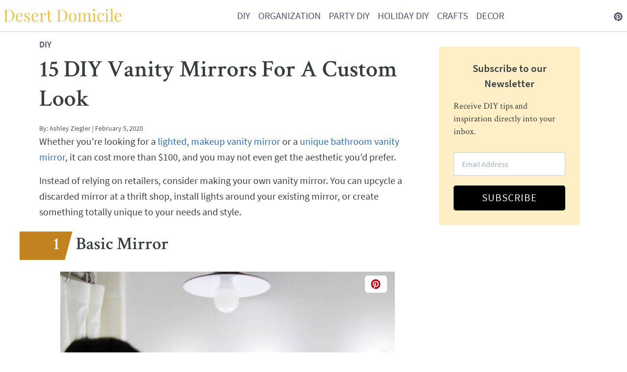

--- FILE ---
content_type: text/html; charset=UTF-8
request_url: https://www.desertdomicile.com/diy-vanity-mirrors-for-a-custom-look/
body_size: 19032
content:
<!doctype html>
<html lang="en-US">
<head>
	<meta charset="UTF-8">
	<meta name="viewport" content="width=device-width, initial-scale=1">
	<link rel="profile" href="https://gmpg.org/xfn/11">

	<link rel="preload" href="https://www.desertdomicile.com/wp-content/themes/DesertDomicile/fonts/source-sans-pro-v11-latin-regular.woff2" as="font" type="font/woff2" crossorigin>
	<link rel="preload" href="https://www.desertdomicile.com/wp-content/themes/DesertDomicile/fonts/source-sans-pro-v11-latin-italic.woff2" as="font" type="font/woff2" crossorigin>
	<link rel="preload" href="https://www.desertdomicile.com/wp-content/themes/DesertDomicile/fonts/source-sans-pro-v11-latin-600.woff2" as="font" type="font/woff2" crossorigin>
	<link rel="preload" href="https://www.desertdomicile.com/wp-content/themes/DesertDomicile/fonts/crimson-text-v9-latin-600.woff2" as="font" type="font/woff2" crossorigin>
	<link rel="preload" href="https://www.desertdomicile.com/wp-content/themes/DesertDomicile/fonts/crimson-text-v9-latin-regular.woff2" as="font" type="font/woff2" crossorigin>



	<style media="all">/*! normalize.css v8.0.1 | MIT License | github.com/necolas/normalize.css */
html{line-height:1.15;-webkit-text-size-adjust:100%}body{margin:0}main{display:block}h1{font-size:2em;margin:.67em 0}hr{box-sizing:content-box;height:0;overflow:visible}a{background-color:transparent}strong{font-weight:bolder}code{font-family:monospace,monospace;font-size:1em}img{border-style:none}button,input{font-family:inherit;font-size:100%;line-height:1.15;margin:0}button,input{overflow:visible}button{text-transform:none}button,[type=button],[type=reset],[type=submit]{-webkit-appearance:button}button::-moz-focus-inner,[type=button]::-moz-focus-inner,[type=reset]::-moz-focus-inner,[type=submit]::-moz-focus-inner{border-style:none;padding:0}button:-moz-focusring,[type=button]:-moz-focusring,[type=reset]:-moz-focusring,[type=submit]:-moz-focusring{outline:1px dotted ButtonText}legend{box-sizing:border-box;color:inherit;display:table;max-width:100%;padding:0;white-space:normal}[type=checkbox],[type=radio]{box-sizing:border-box;padding:0}[type=number]::-webkit-inner-spin-button,[type=number]::-webkit-outer-spin-button{height:auto}[type=search]{-webkit-appearance:textfield;outline-offset:-2px}[type=search]::-webkit-search-decoration{-webkit-appearance:none}::-webkit-file-upload-button{-webkit-appearance:button;font:inherit}template{display:none}[hidden]{display:none}dl,h1,h2,h3,h4,h5,h6,hr,figure,p{margin:0}button{background-color:transparent;background-image:none}button:focus{outline:1px dotted;outline:5px auto -webkit-focus-ring-color}ul{list-style:none;margin:0;padding:0}html{font-family:system-ui,-apple-system,BlinkMacSystemFont,"Segoe UI",Roboto,"Helvetica Neue",Arial,"Noto Sans",sans-serif,"Apple Color Emoji","Segoe UI Emoji","Segoe UI Symbol","Noto Color Emoji";line-height:1.5}*,:before,:after{box-sizing:border-box;border-width:0;border-style:solid;border-color:#e2e8f0}hr{border-top-width:1px}img{border-style:solid}input::-moz-placeholder{color:#a0aec0}input:-ms-input-placeholder{color:#a0aec0}input::placeholder{color:#a0aec0}button,[role=button]{cursor:pointer}table{border-collapse:collapse}h1,h2,h3,h4,h5,h6{font-size:inherit;font-weight:inherit}a{color:inherit;text-decoration:inherit}button,input{padding:0;line-height:inherit;color:inherit}code{font-family:SFMono-Regular,Menlo,Monaco,Consolas,"Liberation Mono","Courier New",monospace}img,svg,canvas,iframe{display:block;vertical-align:middle}img{max-width:100%;height:auto}@font-face{font-family:'Crimson Text';font-style:normal;font-weight:400;font-display:swap;src:local("Crimson Text Regular"),local("CrimsonText-Regular"),url(//www.desertdomicile.com/wp-content/themes/DesertDomicile/fonts/crimson-text-v9-latin-regular.woff2) format("woff2"),url(//www.desertdomicile.com/wp-content/themes/DesertDomicile/fonts/crimson-text-v9-latin-regular.woff) format("woff")}@font-face{font-family:'Crimson Text';font-style:normal;font-weight:600;font-display:swap;src:local("Crimson Text SemiBold"),local("CrimsonText-SemiBold"),url(//www.desertdomicile.com/wp-content/themes/DesertDomicile/fonts/crimson-text-v9-latin-600.woff2) format("woff2"),url(//www.desertdomicile.com/wp-content/themes/DesertDomicile/fonts/crimson-text-v9-latin-600.woff) format("woff")}@font-face{font-family:'Source Sans Pro';font-style:normal;font-weight:400;font-display:swap;src:local("Source Sans Pro Regular"),local("SourceSansPro-Regular"),url(//www.desertdomicile.com/wp-content/themes/DesertDomicile/fonts/source-sans-pro-v11-latin-regular.woff2) format("woff2"),url(//www.desertdomicile.com/wp-content/themes/DesertDomicile/fonts/source-sans-pro-v11-latin-regular.woff) format("woff")}@font-face{font-family:'Source Sans Pro';font-style:italic;font-weight:400;font-display:swap;src:local("Source Sans Pro Italic"),local("SourceSansPro-Italic"),url(//www.desertdomicile.com/wp-content/themes/DesertDomicile/fonts/source-sans-pro-v11-latin-italic.woff2) format("woff2"),url(//www.desertdomicile.com/wp-content/themes/DesertDomicile/fonts/source-sans-pro-v11-latin-italic.woff) format("woff")}@font-face{font-family:'Source Sans Pro';font-style:normal;font-weight:600;font-display:swap;src:local("Source Sans Pro SemiBold"),local("SourceSansPro-SemiBold"),url(//www.desertdomicile.com/wp-content/themes/DesertDomicile/fonts/source-sans-pro-v11-latin-600.woff2) format("woff2"),url(//www.desertdomicile.com/wp-content/themes/DesertDomicile/fonts/source-sans-pro-v11-latin-600.woff) format("woff")}body{font-family:"Source Sans Pro";color:#373d3f;font-size:1.25rem;font-weight:400;line-height:1.5}h1,h2,h3,h4,h5,h6{font-weight:700;line-height:1.25;font-family:"Crimson Text"}h1{font-size:2.25rem;margin-bottom:1.5rem}h2{font-size:1.875rem;margin-bottom:1rem;margin-top:1.5rem}h3{font-size:1.5rem;margin-bottom:.5rem;margin-top:1rem}h4{font-size:1.25rem;margin-bottom:.5rem}h5,h6{font-size:1.125rem;margin-bottom:.5rem}@media (min-width:1024px){h1{font-size:3rem;margin-bottom:1rem}h2{font-size:2.25rem;margin-bottom:.5rem;margin-top:1rem}h3{font-size:1.875rem;margin-bottom:.5rem;margin-top:.5rem}h4{font-size:1.5rem;margin-bottom:.5rem}h5,h6{font-size:1.125rem;margin-bottom:.5rem}}a{--text-opacity:1;color:#2b6cb0;color:rgba(43,108,176,var(--text-opacity))}.cat-display a{color:inherit}footer a{color:inherit}ul{list-style-type:disc;list-style-position:inside;margin-bottom:1rem;margin-left:.75rem;margin-top:1rem}ul li{margin-bottom:.25rem;margin-top:.25rem}p{margin-bottom:1rem;line-height:1.5}@media (min-width:1024px){p{line-height:1.625}}.icon{display:inline-block;width:1em;height:1em;stroke-width:0;stroke:currentColor;fill:currentColor}ul.list-icon-checkmark.green{list-style:none}ul.list-icon-checkmark.green li:before{content:'✓';margin-right:14px;color:#7fd27f;font-size:1.4rem}ul.list-icon-warning.red{list-style:none}ul.list-icon-warning.red li:before{content:'✖';margin-right:14px;color:#ec6868;font-size:1.4rem}.container{width:100%}@media (min-width:640px){.container{max-width:640px}}@media (min-width:768px){.container{max-width:768px}}@media (min-width:1024px){.container{max-width:1024px}}@media (min-width:1280px){.container{max-width:1280px}}figure{margin-bottom:1.5rem}figcaption{font-size:1rem;margin-top:.75rem;text-align:center}img{margin-left:auto;margin-right:auto}.sidebar{min-width:300px}.pin-figure{position:relative}.pin-figure img{margin-bottom:0;display:block}.js-figure-media{display:flex;justify-content:center;margin:0 auto .8rem}.pin-img-btn{position:absolute;top:.5rem;right:1rem;color:#bd081c;background-color:#fff;border-radius:6px;width:45px;height:35px;display:flex;justify-content:center;align-items:center;font-size:1.4rem;cursor:pointer;z-index:9999999}.shop-on-caption{font-weight:700;font-size:1.1rem}.appearance-none{-webkit-appearance:none;-moz-appearance:none;appearance:none}.bg-white{--bg-opacity:1;background-color:#fff;background-color:rgba(255,255,255,var(--bg-opacity))}.bg-indigo-900{--bg-opacity:1;background-color:#3c366b;background-color:rgba(60,54,107,var(--bg-opacity))}.bg-primary{--bg-opacity:1;background-color:#ffd369;background-color:rgba(255,211,105,var(--bg-opacity))}.bg-center{background-position:center}.bg-cover{background-size:cover}.border-gray-300{--border-opacity:1;border-color:#e2e8f0;border-color:rgba(226,232,240,var(--border-opacity))}.border-gray-400{--border-opacity:1;border-color:#cbd5e0;border-color:rgba(203,213,224,var(--border-opacity))}.border-teal-500{--border-opacity:1;border-color:#38b2ac;border-color:rgba(56,178,172,var(--border-opacity))}.rounded{border-radius:.25rem}.rounded-lg{border-radius:.5rem}.rounded-full{border-radius:9999px}.border{border-width:1px}.border-b-2{border-bottom-width:2px}.border-b{border-bottom-width:1px}.block{display:block}.inline-block{display:inline-block}.flex{display:flex}.table{display:table}.grid{display:grid}.hidden{display:none}.flex-col{flex-direction:column}.flex-wrap{flex-wrap:wrap}.items-center{align-items:center}.justify-center{justify-content:center}.justify-between{justify-content:space-between}.flex-grow{flex-grow:1}.order-1{order:1}.order-2{order:2}.order-3{order:3}.font-bold{font-weight:700}.h-5{height:1.25rem}.h-6{height:1.5rem}.h-20{height:5rem}.h-48{height:12rem}.h-64{height:16rem}.h-96{height:24rem}.h-full{height:100%}.text-sm{font-size:.875rem}.text-base{font-size:1rem}.text-lg{font-size:1.125rem}.text-xl{font-size:1.25rem}.text-2xl{font-size:1.5rem}.text-3xl{font-size:1.875rem}.text-4xl{font-size:2.25rem}.text-5xl{font-size:3rem}.leading-none{line-height:1}.leading-tight{line-height:1.25}.leading-normal{line-height:1.5}.leading-relaxed{line-height:1.625}.list-inside{list-style-position:inside}.list-none{list-style-type:none}.list-disc{list-style-type:disc}.m-0{margin:0}.my-0{margin-top:0;margin-bottom:0}.my-2{margin-top:.5rem;margin-bottom:.5rem}.mx-2{margin-left:.5rem;margin-right:.5rem}.my-3{margin-top:.75rem;margin-bottom:.75rem}.mx-3{margin-left:.75rem;margin-right:.75rem}.my-4{margin-top:1rem;margin-bottom:1rem}.mx-4{margin-left:1rem;margin-right:1rem}.my-5{margin-top:1.25rem;margin-bottom:1.25rem}.my-6{margin-top:1.5rem;margin-bottom:1.5rem}.my-16{margin-top:4rem;margin-bottom:4rem}.mx-auto{margin-left:auto;margin-right:auto}.mb-0{margin-bottom:0}.mt-1{margin-top:.25rem}.mb-1{margin-bottom:.25rem}.mt-2{margin-top:.5rem}.mb-2{margin-bottom:.5rem}.mt-3{margin-top:.75rem}.ml-3{margin-left:.75rem}.mt-4{margin-top:1rem}.mb-4{margin-bottom:1rem}.mt-5{margin-top:1.25rem}.mt-6{margin-top:1.5rem}.mr-6{margin-right:1.5rem}.mb-6{margin-bottom:1.5rem}.mt-10{margin-top:2.5rem}.mb-10{margin-bottom:2.5rem}.mb-20{margin-bottom:5rem}.-mt-16{margin-top:-4rem}.max-w-sm{max-width:24rem}.max-w-3xl{max-width:48rem}.min-w-40{min-width:40%}.opacity-25{opacity:.25}.opacity-75{opacity:.75}.focus\:outline-none:focus{outline:2px solid transparent;outline-offset:2px}.overflow-hidden{overflow:hidden}.p-4{padding:1rem}.p-12{padding:3rem}.py-2{padding-top:.5rem;padding-bottom:.5rem}.px-2{padding-left:.5rem;padding-right:.5rem}.py-4{padding-top:1rem;padding-bottom:1rem}.px-4{padding-left:1rem;padding-right:1rem}.px-6{padding-left:1.5rem;padding-right:1.5rem}.pt-3{padding-top:.75rem}.pb-6{padding-bottom:1.5rem}.pt-8{padding-top:2rem}.pb-16{padding-bottom:4rem}.absolute{position:absolute}.relative{position:relative}.shadow-lg{box-shadow:0 10px 15px -3px rgba(0,0,0,.1),0 4px 6px -2px rgba(0,0,0,.05)}.shadow-xl{box-shadow:0 20px 25px -5px rgba(0,0,0,.1),0 10px 10px -5px rgba(0,0,0,.04)}.shadow-2xl{box-shadow:0 25px 50px -12px rgba(0,0,0,.25)}.focus\:shadow-outline:focus{box-shadow:0 0 0 3px rgba(66,153,225,.5)}.fill-current{fill:currentColor}.text-center{text-align:center}.text-black{--text-opacity:1;color:#000;color:rgba(0,0,0,var(--text-opacity))}.text-white{--text-opacity:1;color:#fff;color:rgba(255,255,255,var(--text-opacity))}.text-gray-700{--text-opacity:1;color:#4a5568;color:rgba(74,85,104,var(--text-opacity))}.text-gray-900{--text-opacity:1;color:#1a202c;color:rgba(26,32,44,var(--text-opacity))}.text-red-600{--text-opacity:1;color:#e53e3e;color:rgba(229,62,62,var(--text-opacity))}.text-blue-700{--text-opacity:1;color:#2b6cb0;color:rgba(43,108,176,var(--text-opacity))}.text-indigo-700{--text-opacity:1;color:#4c51bf;color:rgba(76,81,191,var(--text-opacity))}.italic{font-style:italic}.uppercase{text-transform:uppercase}.underline{text-decoration:underline}.w-5{width:1.25rem}.w-6{width:1.5rem}.w-20{width:5rem}.w-40{width:10rem}.w-48{width:12rem}.w-96{width:24rem}.w-4\/5{width:80%}.w-full{width:100%}.gap-4{grid-gap:1rem;gap:1rem}.grid-cols-4{grid-template-columns:repeat(4,minmax(0,1fr))}@-webkit-keyframes spin{to{transform:rotate(360deg)}}@keyframes spin{to{transform:rotate(360deg)}}@-webkit-keyframes ping{75%,100%{transform:scale(2);opacity:0}}@keyframes ping{75%,100%{transform:scale(2);opacity:0}}@-webkit-keyframes pulse{50%{opacity:.5}}@keyframes pulse{50%{opacity:.5}}@-webkit-keyframes bounce{0%,100%{transform:translateY(-25%);-webkit-animation-timing-function:cubic-bezier(.8,0,1,1);animation-timing-function:cubic-bezier(.8,0,1,1)}50%{transform:none;-webkit-animation-timing-function:cubic-bezier(0,0,.2,1);animation-timing-function:cubic-bezier(0,0,.2,1)}}@keyframes bounce{0%,100%{transform:translateY(-25%);-webkit-animation-timing-function:cubic-bezier(.8,0,1,1);animation-timing-function:cubic-bezier(.8,0,1,1)}50%{transform:none;-webkit-animation-timing-function:cubic-bezier(0,0,.2,1);animation-timing-function:cubic-bezier(0,0,.2,1)}}.border-box{box-sizing:border-box}.content-box{box-sizing:content-box}.text-inherit{color:inherit}.numbered-title-div{background:#c38220;color:#fff;font-size:2.2rem;transform:skew(-15deg);padding:.2em 0;margin-left:-30px;margin-right:15px;min-width:90px;display:flex;align-items:center;justify-content:flex-end}.numbered-title-div:before{content:"";background:#c38220;width:100%;height:100%;position:absolute;right:10px;transform:skew(15deg);display:flex}.numbered-title{transform:skew(15deg);display:flex;justify-content:flex-end;margin-right:.5em}.sticky-title{display:flex;align-items:center;margin-bottom:1.5rem;margin-top:1.5rem}.sticky-title p{margin:0}.menu-item{--text-opacity:1;color:#4a5568;color:rgba(74,85,104,var(--text-opacity));margin-top:1rem;margin-bottom:1rem;margin-left:.75rem;margin-right:.75rem}.menu-item a{color:inherit}@media (min-width:1024px){.menu-item{margin-left:.5rem;margin-right:.5rem;margin-top:0;margin-bottom:0}}.page-numbers-container{display:flex;justify-content:center;margin:2rem 0}.page-numbers-container .page-numbers{padding:10px 15px;color:#fff;--bg-opacity:1;background-color:#ffd369;background-color:rgba(255,211,105,var(--bg-opacity));margin:0 5px;border-radius:5px}.page-numbers-container .page-numbers.current{background:0 0;text-decoration:underline;color:#4a4a4a}.category-display-2:before{content:'\BB';margin:0 6px;color:#4a4a4a}.category-display-3:before{content:"\BB";margin:0 6px;color:#4a4a4a}.category-display-4:before{content:"\BB";margin:0 6px;color:#4a4a4a}.list-of-subcategories{display:flex;margin:2rem 0;justify-content:center;flex-flow:wrap;text-align:center}.list-of-subcategories a{padding:7.5px 15px;--bg-opacity:1;background-color:#ffd369;background-color:rgba(255,211,105,var(--bg-opacity));color:#fff;font-weight:700;margin-right:1rem;border-radius:4px;margin-bottom:1rem;text-align:center}.category-breadcrumb{display:flex;margin:20px auto 0;justify-content:center;max-width:1100px;align-items:center;padding:0 15px;box-sizing:border-box;font-size:1rem;text-transform:uppercase}.related-list div a{font-size:1.125rem;text-align:center;--text-opacity:1;color:#4a5568;color:rgba(74,85,104,var(--text-opacity));font-weight:700}.related-list div{margin-bottom:2.5rem}.related-list div a img{max-height:300px;width:100%;margin-bottom:.5rem}@media screen and (min-width:769px),print{.related-list{display:grid;grid-template-columns:1fr 1fr;grid-gap:1.5rem}.related-list div a img{max-height:230px}}@media only screen and (max-width:359px){.px-4{padding-left:.5rem !important;padding-right:.5rem !important}}@media (min-width:768px){.md\:w-64{width:16rem}}@media (min-width:1024px){.lg\:flex{display:flex}.lg\:grid{display:grid}.lg\:hidden{display:none}.lg\:flex-row{flex-direction:row}.lg\:flex-col{flex-direction:column}.lg\:items-center{align-items:center}.lg\:flex-grow-0{flex-grow:0}.lg\:flex-grow{flex-grow:1}.lg\:order-1{order:1}.lg\:order-2{order:2}.lg\:order-3{order:3}.lg\:h-128{height:32rem}.lg\:text-2xl{font-size:1.5rem}.lg\:text-3xl{font-size:1.875rem}.lg\:mx-10{margin-left:2.5rem;margin-right:2.5rem}.lg\:mt-0{margin-top:0}.lg\:min-w-50{min-width:50%}.lg\:px-2{padding-left:.5rem;padding-right:.5rem}.lg\:px-4{padding-left:1rem;padding-right:1rem}.lg\:pt-0{padding-top:0}.lg\:pb-0{padding-bottom:0}.lg\:w-80{width:20rem}.lg\:w-auto{width:auto}.lg\:w-full{width:100%}}</style><title>15 DIY Vanity Mirrors For A Custom Look</title>
<meta name="description" content="Instead of relying on retailers, consider making your own vanity mirror. You can upcycle a discarded mirror at a thrift shop, install lights around your existing mirror" />
<meta name="robots" content="index, follow" />
<meta name="googlebot" content="index, follow, max-snippet:-1, max-image-preview:large, max-video-preview:-1" />
<meta name="bingbot" content="index, follow, max-snippet:-1, max-image-preview:large, max-video-preview:-1" />
<link rel="canonical" href="https://www.desertdomicile.com/diy-vanity-mirrors-for-a-custom-look/" />
<meta property="og:url" content="https://www.desertdomicile.com/diy-vanity-mirrors-for-a-custom-look/" />
<meta property="og:site_name" content="Desert Domicile" />
<meta property="og:locale" content="en_US" />
<meta property="og:type" content="article" />
<meta property="og:title" content="15 DIY Vanity Mirrors For A Custom Look" />
<meta property="og:description" content="Instead of relying on retailers, consider making your own vanity mirror. You can upcycle a discarded mirror at a thrift shop, install lights around your existing mirror" />
<meta property="og:image" content="https://www.desertdomicile.com/wp-content/uploads/2020/02/14-Rustic-Mirror-With-Storage.jpg" />
<meta property="og:image:secure_url" content="https://www.desertdomicile.com/wp-content/uploads/2020/02/14-Rustic-Mirror-With-Storage.jpg" />
<meta property="og:image:width" content="644" />
<meta property="og:image:height" content="1024" />
<meta name="twitter:card" content="summary" />
<meta name="twitter:title" content="15 DIY Vanity Mirrors For A Custom Look" />
<meta name="twitter:description" content="Instead of relying on retailers, consider making your own vanity mirror. You can upcycle a discarded mirror at a thrift shop, install lights around your existing mirror" />
<meta name="twitter:image" content="https://www.desertdomicile.com/wp-content/uploads/2020/02/14-Rustic-Mirror-With-Storage.jpg" />
<link rel='dns-prefetch' href='//scripts.mediavine.com' />
<link rel='dns-prefetch' href='//s.w.org' />
<script type="application/ld+json">{"@context":"https:\/\/schema.org\/","@type":"BlogPosting","datePublished":"2020-02-05T15:17:52+00:00","dateModified":"2020-12-22T15:12:41+00:00","mainEntityOfPage":{"@type":"WebPage","@id":"https:\/\/www.desertdomicile.com\/diy-vanity-mirrors-for-a-custom-look"},"headline":"15 DIY Vanity Mirrors For A Custom Look","author":{"@type":"Person","name":"Ashley Ziegler","url":"https:\/\/www.desertdomicile.com\/sellers\/ashleyziegler\/"},"image":{"@type":"ImageObject","url":"https:\/\/www.desertdomicile.com\/wp-content\/uploads\/2020\/02\/14-Rustic-Mirror-With-Storage.jpg"},"publisher":{"@type":"Organization","name":"Desert Domicile","logo":{"@type":"ImageObject","url":"https:\/\/www.desertdomicile.com\/wp-content\/uploads\/2019\/10\/Desert-Domicile-Logo.png","width":"' . $options_set2 . '","height":"' . $options_set3 . '"}},"description":"Whether you\u2019re looking for a&nbsp;lighted, makeup vanity mirror&nbsp;or a&nbsp;unique bathroom vanity mirror, it can cost more than $100, and you may not even get the aesthetic you\u2019d prefer.&nbsp; Instead of&hellip;"}</script>
<script type="application/ld+json">{"@context":"https:\/\/schema.org","@type":"BreadcrumbList","itemListElement":[{"@type":"ListItem","position":1,"name":"Home","item":"https:\/\/www.desertdomicile.com"},{"@type":"ListItem","position":2,"name":"15 DIY Vanity Mirrors For A Custom Look","item":"https:\/\/www.desertdomicile.com\/diy-vanity-mirrors-for-a-custom-look\/"}]}</script>
<style id='global-styles-inline-css' type='text/css'>
body{--wp--preset--color--black: #000000;--wp--preset--color--cyan-bluish-gray: #abb8c3;--wp--preset--color--white: #ffffff;--wp--preset--color--pale-pink: #f78da7;--wp--preset--color--vivid-red: #cf2e2e;--wp--preset--color--luminous-vivid-orange: #ff6900;--wp--preset--color--luminous-vivid-amber: #fcb900;--wp--preset--color--light-green-cyan: #7bdcb5;--wp--preset--color--vivid-green-cyan: #00d084;--wp--preset--color--pale-cyan-blue: #8ed1fc;--wp--preset--color--vivid-cyan-blue: #0693e3;--wp--preset--color--vivid-purple: #9b51e0;--wp--preset--gradient--vivid-cyan-blue-to-vivid-purple: linear-gradient(135deg,rgba(6,147,227,1) 0%,rgb(155,81,224) 100%);--wp--preset--gradient--light-green-cyan-to-vivid-green-cyan: linear-gradient(135deg,rgb(122,220,180) 0%,rgb(0,208,130) 100%);--wp--preset--gradient--luminous-vivid-amber-to-luminous-vivid-orange: linear-gradient(135deg,rgba(252,185,0,1) 0%,rgba(255,105,0,1) 100%);--wp--preset--gradient--luminous-vivid-orange-to-vivid-red: linear-gradient(135deg,rgba(255,105,0,1) 0%,rgb(207,46,46) 100%);--wp--preset--gradient--very-light-gray-to-cyan-bluish-gray: linear-gradient(135deg,rgb(238,238,238) 0%,rgb(169,184,195) 100%);--wp--preset--gradient--cool-to-warm-spectrum: linear-gradient(135deg,rgb(74,234,220) 0%,rgb(151,120,209) 20%,rgb(207,42,186) 40%,rgb(238,44,130) 60%,rgb(251,105,98) 80%,rgb(254,248,76) 100%);--wp--preset--gradient--blush-light-purple: linear-gradient(135deg,rgb(255,206,236) 0%,rgb(152,150,240) 100%);--wp--preset--gradient--blush-bordeaux: linear-gradient(135deg,rgb(254,205,165) 0%,rgb(254,45,45) 50%,rgb(107,0,62) 100%);--wp--preset--gradient--luminous-dusk: linear-gradient(135deg,rgb(255,203,112) 0%,rgb(199,81,192) 50%,rgb(65,88,208) 100%);--wp--preset--gradient--pale-ocean: linear-gradient(135deg,rgb(255,245,203) 0%,rgb(182,227,212) 50%,rgb(51,167,181) 100%);--wp--preset--gradient--electric-grass: linear-gradient(135deg,rgb(202,248,128) 0%,rgb(113,206,126) 100%);--wp--preset--gradient--midnight: linear-gradient(135deg,rgb(2,3,129) 0%,rgb(40,116,252) 100%);--wp--preset--duotone--dark-grayscale: url('#wp-duotone-dark-grayscale');--wp--preset--duotone--grayscale: url('#wp-duotone-grayscale');--wp--preset--duotone--purple-yellow: url('#wp-duotone-purple-yellow');--wp--preset--duotone--blue-red: url('#wp-duotone-blue-red');--wp--preset--duotone--midnight: url('#wp-duotone-midnight');--wp--preset--duotone--magenta-yellow: url('#wp-duotone-magenta-yellow');--wp--preset--duotone--purple-green: url('#wp-duotone-purple-green');--wp--preset--duotone--blue-orange: url('#wp-duotone-blue-orange');--wp--preset--font-size--small: 13px;--wp--preset--font-size--medium: 20px;--wp--preset--font-size--large: 36px;--wp--preset--font-size--x-large: 42px;}.has-black-color{color: var(--wp--preset--color--black) !important;}.has-cyan-bluish-gray-color{color: var(--wp--preset--color--cyan-bluish-gray) !important;}.has-white-color{color: var(--wp--preset--color--white) !important;}.has-pale-pink-color{color: var(--wp--preset--color--pale-pink) !important;}.has-vivid-red-color{color: var(--wp--preset--color--vivid-red) !important;}.has-luminous-vivid-orange-color{color: var(--wp--preset--color--luminous-vivid-orange) !important;}.has-luminous-vivid-amber-color{color: var(--wp--preset--color--luminous-vivid-amber) !important;}.has-light-green-cyan-color{color: var(--wp--preset--color--light-green-cyan) !important;}.has-vivid-green-cyan-color{color: var(--wp--preset--color--vivid-green-cyan) !important;}.has-pale-cyan-blue-color{color: var(--wp--preset--color--pale-cyan-blue) !important;}.has-vivid-cyan-blue-color{color: var(--wp--preset--color--vivid-cyan-blue) !important;}.has-vivid-purple-color{color: var(--wp--preset--color--vivid-purple) !important;}.has-black-background-color{background-color: var(--wp--preset--color--black) !important;}.has-cyan-bluish-gray-background-color{background-color: var(--wp--preset--color--cyan-bluish-gray) !important;}.has-white-background-color{background-color: var(--wp--preset--color--white) !important;}.has-pale-pink-background-color{background-color: var(--wp--preset--color--pale-pink) !important;}.has-vivid-red-background-color{background-color: var(--wp--preset--color--vivid-red) !important;}.has-luminous-vivid-orange-background-color{background-color: var(--wp--preset--color--luminous-vivid-orange) !important;}.has-luminous-vivid-amber-background-color{background-color: var(--wp--preset--color--luminous-vivid-amber) !important;}.has-light-green-cyan-background-color{background-color: var(--wp--preset--color--light-green-cyan) !important;}.has-vivid-green-cyan-background-color{background-color: var(--wp--preset--color--vivid-green-cyan) !important;}.has-pale-cyan-blue-background-color{background-color: var(--wp--preset--color--pale-cyan-blue) !important;}.has-vivid-cyan-blue-background-color{background-color: var(--wp--preset--color--vivid-cyan-blue) !important;}.has-vivid-purple-background-color{background-color: var(--wp--preset--color--vivid-purple) !important;}.has-black-border-color{border-color: var(--wp--preset--color--black) !important;}.has-cyan-bluish-gray-border-color{border-color: var(--wp--preset--color--cyan-bluish-gray) !important;}.has-white-border-color{border-color: var(--wp--preset--color--white) !important;}.has-pale-pink-border-color{border-color: var(--wp--preset--color--pale-pink) !important;}.has-vivid-red-border-color{border-color: var(--wp--preset--color--vivid-red) !important;}.has-luminous-vivid-orange-border-color{border-color: var(--wp--preset--color--luminous-vivid-orange) !important;}.has-luminous-vivid-amber-border-color{border-color: var(--wp--preset--color--luminous-vivid-amber) !important;}.has-light-green-cyan-border-color{border-color: var(--wp--preset--color--light-green-cyan) !important;}.has-vivid-green-cyan-border-color{border-color: var(--wp--preset--color--vivid-green-cyan) !important;}.has-pale-cyan-blue-border-color{border-color: var(--wp--preset--color--pale-cyan-blue) !important;}.has-vivid-cyan-blue-border-color{border-color: var(--wp--preset--color--vivid-cyan-blue) !important;}.has-vivid-purple-border-color{border-color: var(--wp--preset--color--vivid-purple) !important;}.has-vivid-cyan-blue-to-vivid-purple-gradient-background{background: var(--wp--preset--gradient--vivid-cyan-blue-to-vivid-purple) !important;}.has-light-green-cyan-to-vivid-green-cyan-gradient-background{background: var(--wp--preset--gradient--light-green-cyan-to-vivid-green-cyan) !important;}.has-luminous-vivid-amber-to-luminous-vivid-orange-gradient-background{background: var(--wp--preset--gradient--luminous-vivid-amber-to-luminous-vivid-orange) !important;}.has-luminous-vivid-orange-to-vivid-red-gradient-background{background: var(--wp--preset--gradient--luminous-vivid-orange-to-vivid-red) !important;}.has-very-light-gray-to-cyan-bluish-gray-gradient-background{background: var(--wp--preset--gradient--very-light-gray-to-cyan-bluish-gray) !important;}.has-cool-to-warm-spectrum-gradient-background{background: var(--wp--preset--gradient--cool-to-warm-spectrum) !important;}.has-blush-light-purple-gradient-background{background: var(--wp--preset--gradient--blush-light-purple) !important;}.has-blush-bordeaux-gradient-background{background: var(--wp--preset--gradient--blush-bordeaux) !important;}.has-luminous-dusk-gradient-background{background: var(--wp--preset--gradient--luminous-dusk) !important;}.has-pale-ocean-gradient-background{background: var(--wp--preset--gradient--pale-ocean) !important;}.has-electric-grass-gradient-background{background: var(--wp--preset--gradient--electric-grass) !important;}.has-midnight-gradient-background{background: var(--wp--preset--gradient--midnight) !important;}.has-small-font-size{font-size: var(--wp--preset--font-size--small) !important;}.has-medium-font-size{font-size: var(--wp--preset--font-size--medium) !important;}.has-large-font-size{font-size: var(--wp--preset--font-size--large) !important;}.has-x-large-font-size{font-size: var(--wp--preset--font-size--x-large) !important;}
</style>

<script type='text/javascript' async="async" data-noptimize="1" data-cfasync="false" defer src='https://scripts.mediavine.com/tags/desert-domicile.js' id='mv-script-wrapper-js'></script>
		<style>
			:root {
				--mv-create-radius: 3px;
			}
		</style>
		
 <!-- Google Tag Manager -->
 <script>(function(w,d,s,l,i){w[l]=w[l]||[];w[l].push({'gtm.start':
 new Date().getTime(),event:'gtm.js'});var f=d.getElementsByTagName(s)[0],
 j=d.createElement(s),dl=l!='dataLayer'?'&l='+l:'';j.async=true;j.src=
 'https://www.googletagmanager.com/gtm.js?id='+i+dl;f.parentNode.insertBefore(j,f);
 })(window,document,'script','dataLayer','GTM-WKVL8R8');</script>
 <!-- End Google Tag Manager -->

 <style>.breadcrumb {list-style: none;margin:0}.breadcrumb li {margin:0;display:inline;position:relative}.breadcrumb li::after{content:' | '}.breadcrumb li:last-child::after{display:none}</style>
	<link rel="apple-touch-icon" sizes="180x180" href="https://www.desertdomicile.com/wp-content/themes/DesertDomicile/favicons/apple-touch-icon.png">
	<link rel="icon" type="image/png" sizes="32x32" href="https://www.desertdomicile.com/wp-content/themes/DesertDomicile/favicons/favicon-32x32.png">
	<link rel="icon" type="image/png" sizes="16x16" href="https://www.desertdomicile.com/wp-content/themes/DesertDomicile/favicons/favicon-16x16.png">
	<link rel="manifest" href="https://www.desertdomicile.com/wp-content/themes/DesertDomicile/favicons/site.webmanifest">
	<link rel="mask-icon" href="https://www.desertdomicile.com/wp-content/themes/DesertDomicile/favicons/safari-pinned-tab.svg" color="#5bbad5">
	<link rel="shortcut icon" href="https://www.desertdomicile.com/wp-content/themes/DesertDomicile/favicons/favicon.ico">
	<meta name="msapplication-TileColor" content="#da532c">
	<meta name="theme-color" content="#ffffff">

</head>

<body class="post-template-default single single-post postid-4020 single-format-standard wp-custom-logo numbered-post-h2">
<svg xmlns="http://www.w3.org/2000/svg" viewbox="0 0 0 0" width="0" height="0" focusable="false" role="none" style="visibility: hidden; position: absolute; left: -9999px; overflow: hidden;" ><defs><filter id="wp-duotone-dark-grayscale"><fecolormatrix color-interpolation-filters="sRGB" type="matrix" values=" .299 .587 .114 0 0 .299 .587 .114 0 0 .299 .587 .114 0 0 .299 .587 .114 0 0 " /><fecomponenttransfer color-interpolation-filters="sRGB" ><fefuncr type="table" tablevalues="0 0.49803921568627" /><fefuncg type="table" tablevalues="0 0.49803921568627" /><fefuncb type="table" tablevalues="0 0.49803921568627" /><fefunca type="table" tablevalues="1 1" /></fecomponenttransfer><fecomposite in2="SourceGraphic" operator="in" /></filter></defs></svg><svg xmlns="http://www.w3.org/2000/svg" viewbox="0 0 0 0" width="0" height="0" focusable="false" role="none" style="visibility: hidden; position: absolute; left: -9999px; overflow: hidden;" ><defs><filter id="wp-duotone-grayscale"><fecolormatrix color-interpolation-filters="sRGB" type="matrix" values=" .299 .587 .114 0 0 .299 .587 .114 0 0 .299 .587 .114 0 0 .299 .587 .114 0 0 " /><fecomponenttransfer color-interpolation-filters="sRGB" ><fefuncr type="table" tablevalues="0 1" /><fefuncg type="table" tablevalues="0 1" /><fefuncb type="table" tablevalues="0 1" /><fefunca type="table" tablevalues="1 1" /></fecomponenttransfer><fecomposite in2="SourceGraphic" operator="in" /></filter></defs></svg><svg xmlns="http://www.w3.org/2000/svg" viewbox="0 0 0 0" width="0" height="0" focusable="false" role="none" style="visibility: hidden; position: absolute; left: -9999px; overflow: hidden;" ><defs><filter id="wp-duotone-purple-yellow"><fecolormatrix color-interpolation-filters="sRGB" type="matrix" values=" .299 .587 .114 0 0 .299 .587 .114 0 0 .299 .587 .114 0 0 .299 .587 .114 0 0 " /><fecomponenttransfer color-interpolation-filters="sRGB" ><fefuncr type="table" tablevalues="0.54901960784314 0.98823529411765" /><fefuncg type="table" tablevalues="0 1" /><fefuncb type="table" tablevalues="0.71764705882353 0.25490196078431" /><fefunca type="table" tablevalues="1 1" /></fecomponenttransfer><fecomposite in2="SourceGraphic" operator="in" /></filter></defs></svg><svg xmlns="http://www.w3.org/2000/svg" viewbox="0 0 0 0" width="0" height="0" focusable="false" role="none" style="visibility: hidden; position: absolute; left: -9999px; overflow: hidden;" ><defs><filter id="wp-duotone-blue-red"><fecolormatrix color-interpolation-filters="sRGB" type="matrix" values=" .299 .587 .114 0 0 .299 .587 .114 0 0 .299 .587 .114 0 0 .299 .587 .114 0 0 " /><fecomponenttransfer color-interpolation-filters="sRGB" ><fefuncr type="table" tablevalues="0 1" /><fefuncg type="table" tablevalues="0 0.27843137254902" /><fefuncb type="table" tablevalues="0.5921568627451 0.27843137254902" /><fefunca type="table" tablevalues="1 1" /></fecomponenttransfer><fecomposite in2="SourceGraphic" operator="in" /></filter></defs></svg><svg xmlns="http://www.w3.org/2000/svg" viewbox="0 0 0 0" width="0" height="0" focusable="false" role="none" style="visibility: hidden; position: absolute; left: -9999px; overflow: hidden;" ><defs><filter id="wp-duotone-midnight"><fecolormatrix color-interpolation-filters="sRGB" type="matrix" values=" .299 .587 .114 0 0 .299 .587 .114 0 0 .299 .587 .114 0 0 .299 .587 .114 0 0 " /><fecomponenttransfer color-interpolation-filters="sRGB" ><fefuncr type="table" tablevalues="0 0" /><fefuncg type="table" tablevalues="0 0.64705882352941" /><fefuncb type="table" tablevalues="0 1" /><fefunca type="table" tablevalues="1 1" /></fecomponenttransfer><fecomposite in2="SourceGraphic" operator="in" /></filter></defs></svg><svg xmlns="http://www.w3.org/2000/svg" viewbox="0 0 0 0" width="0" height="0" focusable="false" role="none" style="visibility: hidden; position: absolute; left: -9999px; overflow: hidden;" ><defs><filter id="wp-duotone-magenta-yellow"><fecolormatrix color-interpolation-filters="sRGB" type="matrix" values=" .299 .587 .114 0 0 .299 .587 .114 0 0 .299 .587 .114 0 0 .299 .587 .114 0 0 " /><fecomponenttransfer color-interpolation-filters="sRGB" ><fefuncr type="table" tablevalues="0.78039215686275 1" /><fefuncg type="table" tablevalues="0 0.94901960784314" /><fefuncb type="table" tablevalues="0.35294117647059 0.47058823529412" /><fefunca type="table" tablevalues="1 1" /></fecomponenttransfer><fecomposite in2="SourceGraphic" operator="in" /></filter></defs></svg><svg xmlns="http://www.w3.org/2000/svg" viewbox="0 0 0 0" width="0" height="0" focusable="false" role="none" style="visibility: hidden; position: absolute; left: -9999px; overflow: hidden;" ><defs><filter id="wp-duotone-purple-green"><fecolormatrix color-interpolation-filters="sRGB" type="matrix" values=" .299 .587 .114 0 0 .299 .587 .114 0 0 .299 .587 .114 0 0 .299 .587 .114 0 0 " /><fecomponenttransfer color-interpolation-filters="sRGB" ><fefuncr type="table" tablevalues="0.65098039215686 0.40392156862745" /><fefuncg type="table" tablevalues="0 1" /><fefuncb type="table" tablevalues="0.44705882352941 0.4" /><fefunca type="table" tablevalues="1 1" /></fecomponenttransfer><fecomposite in2="SourceGraphic" operator="in" /></filter></defs></svg><svg xmlns="http://www.w3.org/2000/svg" viewbox="0 0 0 0" width="0" height="0" focusable="false" role="none" style="visibility: hidden; position: absolute; left: -9999px; overflow: hidden;" ><defs><filter id="wp-duotone-blue-orange"><fecolormatrix color-interpolation-filters="sRGB" type="matrix" values=" .299 .587 .114 0 0 .299 .587 .114 0 0 .299 .587 .114 0 0 .299 .587 .114 0 0 " /><fecomponenttransfer color-interpolation-filters="sRGB" ><fefuncr type="table" tablevalues="0.098039215686275 1" /><fefuncg type="table" tablevalues="0 0.66274509803922" /><fefuncb type="table" tablevalues="0.84705882352941 0.41960784313725" /><fefunca type="table" tablevalues="1 1" /></fecomponenttransfer><fecomposite in2="SourceGraphic" operator="in" /></filter></defs></svg>
 <!-- Google Tag Manager (noscript) -->
 <noscript><iframe src="https://www.googletagmanager.com/ns.html?id=GTM-WKVL8R8"
 height="0" width="0" style="display:none;visibility:hidden"></iframe></noscript>
 <!-- End Google Tag Manager (noscript) -->

 
<svg aria-hidden="true" style="position: absolute; width: 0; height: 0; overflow: hidden;" version="1.1" xmlns="http://www.w3.org/2000/svg" xmlns:xlink="http://www.w3.org/1999/xlink">
<defs>
<symbol id="icon-envelope-o" viewbox="0 0 28 28">
<path d="M26 23.5v-12c-0.328 0.375-0.688 0.719-1.078 1.031-2.234 1.719-4.484 3.469-6.656 5.281-1.172 0.984-2.625 2.188-4.25 2.188h-0.031c-1.625 0-3.078-1.203-4.25-2.188-2.172-1.813-4.422-3.563-6.656-5.281-0.391-0.313-0.75-0.656-1.078-1.031v12c0 0.266 0.234 0.5 0.5 0.5h23c0.266 0 0.5-0.234 0.5-0.5zM26 7.078c0-0.391 0.094-1.078-0.5-1.078h-23c-0.266 0-0.5 0.234-0.5 0.5 0 1.781 0.891 3.328 2.297 4.438 2.094 1.641 4.188 3.297 6.266 4.953 0.828 0.672 2.328 2.109 3.422 2.109h0.031c1.094 0 2.594-1.437 3.422-2.109 2.078-1.656 4.172-3.313 6.266-4.953 1.016-0.797 2.297-2.531 2.297-3.859zM28 6.5v17c0 1.375-1.125 2.5-2.5 2.5h-23c-1.375 0-2.5-1.125-2.5-2.5v-17c0-1.375 1.125-2.5 2.5-2.5h23c1.375 0 2.5 1.125 2.5 2.5z"></path>
</symbol>
<symbol id="icon-youtube" viewbox="0 0 32 32">
<path d="M31.681 9.6c0 0-0.313-2.206-1.275-3.175-1.219-1.275-2.581-1.281-3.206-1.356-4.475-0.325-11.194-0.325-11.194-0.325h-0.012c0 0-6.719 0-11.194 0.325-0.625 0.075-1.987 0.081-3.206 1.356-0.963 0.969-1.269 3.175-1.269 3.175s-0.319 2.588-0.319 5.181v2.425c0 2.587 0.319 5.181 0.319 5.181s0.313 2.206 1.269 3.175c1.219 1.275 2.819 1.231 3.531 1.369 2.563 0.244 10.881 0.319 10.881 0.319s6.725-0.012 11.2-0.331c0.625-0.075 1.988-0.081 3.206-1.356 0.962-0.969 1.275-3.175 1.275-3.175s0.319-2.587 0.319-5.181v-2.425c-0.006-2.588-0.325-5.181-0.325-5.181zM12.694 20.15v-8.994l8.644 4.513-8.644 4.481z"></path>
</symbol>
<symbol id="icon-facebook" viewbox="0 0 32 32">
<path d="M19 6h5v-6h-5c-3.86 0-7 3.14-7 7v3h-4v6h4v16h6v-16h5l1-6h-6v-3c0-0.542 0.458-1 1-1z"></path>
</symbol>
<symbol id="icon-pinterest" viewbox="0 0 32 32">
<path d="M16 2.138c-7.656 0-13.863 6.206-13.863 13.863 0 5.875 3.656 10.887 8.813 12.906-0.119-1.094-0.231-2.781 0.050-3.975 0.25-1.081 1.625-6.887 1.625-6.887s-0.412-0.831-0.412-2.056c0-1.925 1.119-3.369 2.506-3.369 1.181 0 1.756 0.887 1.756 1.95 0 1.188-0.756 2.969-1.15 4.613-0.331 1.381 0.688 2.506 2.050 2.506 2.462 0 4.356-2.6 4.356-6.35 0-3.319-2.387-5.638-5.787-5.638-3.944 0-6.256 2.956-6.256 6.019 0 1.194 0.456 2.469 1.031 3.163 0.113 0.137 0.131 0.256 0.094 0.4-0.106 0.438-0.338 1.381-0.387 1.575-0.063 0.256-0.2 0.306-0.463 0.188-1.731-0.806-2.813-3.337-2.813-5.369 0-4.375 3.175-8.387 9.156-8.387 4.806 0 8.544 3.425 8.544 8.006 0 4.775-3.012 8.625-7.194 8.625-1.406 0-2.725-0.731-3.175-1.594 0 0-0.694 2.644-0.863 3.294-0.313 1.206-1.156 2.712-1.725 3.631 1.3 0.4 2.675 0.619 4.106 0.619 7.656 0 13.863-6.206 13.863-13.863 0-7.662-6.206-13.869-13.863-13.869z"></path>
</symbol>
<symbol id="icon-twitter" viewbox="0 0 32 32">
<path d="M32 7.075c-1.175 0.525-2.444 0.875-3.769 1.031 1.356-0.813 2.394-2.1 2.887-3.631-1.269 0.75-2.675 1.3-4.169 1.594-1.2-1.275-2.906-2.069-4.794-2.069-3.625 0-6.563 2.938-6.563 6.563 0 0.512 0.056 1.012 0.169 1.494-5.456-0.275-10.294-2.888-13.531-6.862-0.563 0.969-0.887 2.1-0.887 3.3 0 2.275 1.156 4.287 2.919 5.463-1.075-0.031-2.087-0.331-2.975-0.819 0 0.025 0 0.056 0 0.081 0 3.181 2.263 5.838 5.269 6.437-0.55 0.15-1.131 0.231-1.731 0.231-0.425 0-0.831-0.044-1.237-0.119 0.838 2.606 3.263 4.506 6.131 4.563-2.25 1.762-5.075 2.813-8.156 2.813-0.531 0-1.050-0.031-1.569-0.094 2.913 1.869 6.362 2.95 10.069 2.95 12.075 0 18.681-10.006 18.681-18.681 0-0.287-0.006-0.569-0.019-0.85 1.281-0.919 2.394-2.075 3.275-3.394z"></path>
</symbol>
<symbol id="icon-menu" viewbox="0 0 32 32">
<path d="M2 6h28v6h-28zM2 14h28v6h-28zM2 22h28v6h-28z"></path>
</symbol>
<symbol id="icon-cross" viewbox="0 0 32 32">
<path d="M31.708 25.708c-0-0-0-0-0-0l-9.708-9.708 9.708-9.708c0-0 0-0 0-0 0.105-0.105 0.18-0.227 0.229-0.357 0.133-0.356 0.057-0.771-0.229-1.057l-4.586-4.586c-0.286-0.286-0.702-0.361-1.057-0.229-0.13 0.048-0.252 0.124-0.357 0.228 0 0-0 0-0 0l-9.708 9.708-9.708-9.708c-0-0-0-0-0-0-0.105-0.104-0.227-0.18-0.357-0.228-0.356-0.133-0.771-0.057-1.057 0.229l-4.586 4.586c-0.286 0.286-0.361 0.702-0.229 1.057 0.049 0.13 0.124 0.252 0.229 0.357 0 0 0 0 0 0l9.708 9.708-9.708 9.708c-0 0-0 0-0 0-0.104 0.105-0.18 0.227-0.229 0.357-0.133 0.355-0.057 0.771 0.229 1.057l4.586 4.586c0.286 0.286 0.702 0.361 1.057 0.229 0.13-0.049 0.252-0.124 0.357-0.229 0-0 0-0 0-0l9.708-9.708 9.708 9.708c0 0 0 0 0 0 0.105 0.105 0.227 0.18 0.357 0.229 0.356 0.133 0.771 0.057 1.057-0.229l4.586-4.586c0.286-0.286 0.362-0.702 0.229-1.057-0.049-0.13-0.124-0.252-0.229-0.357z"></path>
</symbol>
<symbol id="icon-instagram" viewbox="0 0 32 32">
<path d="M16 2.881c4.275 0 4.781 0.019 6.462 0.094 1.563 0.069 2.406 0.331 2.969 0.55 0.744 0.288 1.281 0.638 1.837 1.194 0.563 0.563 0.906 1.094 1.2 1.838 0.219 0.563 0.481 1.412 0.55 2.969 0.075 1.688 0.094 2.194 0.094 6.463s-0.019 4.781-0.094 6.463c-0.069 1.563-0.331 2.406-0.55 2.969-0.288 0.744-0.637 1.281-1.194 1.837-0.563 0.563-1.094 0.906-1.837 1.2-0.563 0.219-1.413 0.481-2.969 0.55-1.688 0.075-2.194 0.094-6.463 0.094s-4.781-0.019-6.463-0.094c-1.563-0.069-2.406-0.331-2.969-0.55-0.744-0.288-1.281-0.637-1.838-1.194-0.563-0.563-0.906-1.094-1.2-1.837-0.219-0.563-0.481-1.413-0.55-2.969-0.075-1.688-0.094-2.194-0.094-6.463s0.019-4.781 0.094-6.463c0.069-1.563 0.331-2.406 0.55-2.969 0.288-0.744 0.638-1.281 1.194-1.838 0.563-0.563 1.094-0.906 1.838-1.2 0.563-0.219 1.412-0.481 2.969-0.55 1.681-0.075 2.188-0.094 6.463-0.094zM16 0c-4.344 0-4.887 0.019-6.594 0.094-1.7 0.075-2.869 0.35-3.881 0.744-1.056 0.412-1.95 0.956-2.837 1.85-0.894 0.888-1.438 1.781-1.85 2.831-0.394 1.019-0.669 2.181-0.744 3.881-0.075 1.713-0.094 2.256-0.094 6.6s0.019 4.887 0.094 6.594c0.075 1.7 0.35 2.869 0.744 3.881 0.413 1.056 0.956 1.95 1.85 2.837 0.887 0.887 1.781 1.438 2.831 1.844 1.019 0.394 2.181 0.669 3.881 0.744 1.706 0.075 2.25 0.094 6.594 0.094s4.888-0.019 6.594-0.094c1.7-0.075 2.869-0.35 3.881-0.744 1.050-0.406 1.944-0.956 2.831-1.844s1.438-1.781 1.844-2.831c0.394-1.019 0.669-2.181 0.744-3.881 0.075-1.706 0.094-2.25 0.094-6.594s-0.019-4.887-0.094-6.594c-0.075-1.7-0.35-2.869-0.744-3.881-0.394-1.063-0.938-1.956-1.831-2.844-0.887-0.887-1.781-1.438-2.831-1.844-1.019-0.394-2.181-0.669-3.881-0.744-1.712-0.081-2.256-0.1-6.6-0.1v0z"></path>
<path d="M16 7.781c-4.537 0-8.219 3.681-8.219 8.219s3.681 8.219 8.219 8.219 8.219-3.681 8.219-8.219c0-4.537-3.681-8.219-8.219-8.219zM16 21.331c-2.944 0-5.331-2.387-5.331-5.331s2.387-5.331 5.331-5.331c2.944 0 5.331 2.387 5.331 5.331s-2.387 5.331-5.331 5.331z"></path>
<path d="M26.462 7.456c0 1.060-0.859 1.919-1.919 1.919s-1.919-0.859-1.919-1.919c0-1.060 0.859-1.919 1.919-1.919s1.919 0.859 1.919 1.919z"></path>
</symbol>
</defs>
</svg>





<header class="border-b border-gray-400">
<nav class="mx-auto container flex items-center justify-between flex-wrap">
  <div class="lg:order-1 lg:flex-grow-0 flex-grow order-2 flex items-center">
<div class="w-40 my-2 md:w-64"> <a href="https://www.desertdomicile.com/" class="custom-logo-link" rel="home"><img width="400" height="75" src="https://www.desertdomicile.com/wp-content/uploads/2019/10/cropped-Desert-Domicile-Logo.png" class="custom-logo" alt="Desert Domicile" srcset="https://www.desertdomicile.com/wp-content/uploads/2019/10/cropped-Desert-Domicile-Logo.png 400w, https://www.desertdomicile.com/wp-content/uploads/2019/10/cropped-Desert-Domicile-Logo-300x56.png 300w, https://www.desertdomicile.com/wp-content/uploads/2019/10/cropped-Desert-Domicile-Logo-200x38.png 200w" sizes="(max-width: 400px) 100vw, 400px" /></a></div>
	</div>
  <div class="block order-1 lg:hidden">
    <button id="nav-toggle" class="flex items-center px-2 py-2 mx-2">
      <svg class="fill-current h-5 w-5" viewbox="0 0 20 20" xmlns="http://www.w3.org/2000/svg"><title>Menu</title><path d="M0 3h20v2H0V3zm0 6h20v2H0V9zm0 6h20v2H0v-2z"/></svg>
    </button>
  </div>

<div id="nav-content" class="uppercase order-3 lg:order-2 w-full hidden block flex-grow lg:flex lg:items-center lg:w-auto"><ul id="menu-header-menu" class="text-md justify-center flex lg:flex-row flex-col items-center lg:flex-grow list-none text-gray-900"><li id="menu-item-4181" class="menu-item menu-item-type-taxonomy menu-item-object-category current-post-ancestor current-menu-parent current-post-parent menu-item-4181"><a href="https://www.desertdomicile.com/diy/">DIY</a></li>
<li id="menu-item-4182" class="menu-item menu-item-type-taxonomy menu-item-object-category menu-item-4182"><a href="https://www.desertdomicile.com/organization/">Organization</a></li>
<li id="menu-item-32791" class="menu-item menu-item-type-taxonomy menu-item-object-category menu-item-32791"><a href="https://www.desertdomicile.com/party-diy/">Party DIY</a></li>
<li id="menu-item-53892" class="menu-item menu-item-type-taxonomy menu-item-object-category menu-item-53892"><a href="https://www.desertdomicile.com/holiday-diy/">Holiday DIY</a></li>
<li id="menu-item-53893" class="menu-item menu-item-type-taxonomy menu-item-object-category menu-item-53893"><a href="https://www.desertdomicile.com/crafts/">Crafts</a></li>
<li id="menu-item-53926" class="menu-item menu-item-type-taxonomy menu-item-object-category menu-item-53926"><a href="https://www.desertdomicile.com/decor/">Decor</a></li>
</ul></div>
  <div class="order-2 lg:order-3">

		<a class="text-gray-700 mx-2" href="https://www.pinterest.com/desert_domicile" title="Pinterest" rel="noopener" target="_blank"><svg class="icon"><use xlink:href="#icon-pinterest"></use></svg></a>

  </div>
</nav>
</header>

<main class="mx-auto px-4 justify-center container flex flex-col lg:flex-row">
	<div class="lg:px-4 max-w-3xl content-box flex-grow">
				<article id="post-4020" class="post-4020 post type-post status-publish format-standard has-post-thumbnail hentry category-diy mv-content-wrapper">



						<div class="flex my-3 flex-start text-gray-700 text-lg font-bold cat-display"><div class="category-display-1"><a href="https://www.desertdomicile.com/diy/">DIY</a></div></div>					<h1>15 DIY Vanity Mirrors For A Custom Look</h1>
					<div class="flex-start flex mt-2 text-gray-700 text-sm flex-col">
						<div>  <span>By:<a class="text-inherit" href="#author"> Ashley Ziegler</a></span>
<span> | </span><time class="" datetime="2020-02-05">February 5, 2020</time>
					</div>
				</div>
				
<p>Whether you’re looking for a&nbsp;<a href="https://www.amazon.com/Chende-Hollywood-Tabletops-Illuminated-Cosmetic/dp/B01FXOF8M2" target="_blank" rel="noreferrer noopener">lighted, makeup vanity mirror</a>&nbsp;or a&nbsp;<a href="https://www.worldmarket.com/product/brass-notched-ophelia-mirror.do?&amp;mrkgcl=660&amp;mrkgadid=3216341704&amp;camp=ppc%3AGoogle%3APLA%2BShopping_LIA%7CBestsellers%2BHome_Decor&amp;product_id=566717&amp;adpos=1o14&amp;creative=204154671335&amp;device=c&amp;matchtype=&amp;network=g&amp;gclid=CjwKCAiA__HvBRACEiwAbViuUyEtV6mQEKrrdOdnSfInumj5g6Uiu1RBz9uNh7kxO0DAcn-7rOPe4BoCy6oQAvD_BwE&amp;gclsrc=aw.ds" target="_blank" rel="noreferrer noopener">unique bathroom vanity mirror</a>, it can cost more than $100, and you may not even get the aesthetic you’d prefer.&nbsp;</p>



<p>Instead of relying on retailers, consider making your own vanity mirror. You can upcycle a discarded mirror at a thrift shop, install lights around your existing mirror, or create something totally unique to your needs and style.&nbsp;</p>



<h2>Basic Mirror</h2>



<figure class="wp-block-image size-full pin-figure"><noscript><img width="683" height="1024" src="https://www.desertdomicile.com/wp-content/uploads/2020/02/1-Basic-Mirror-683x1024.jpeg" alt="Basic Mirror" class="wp-image-4027" srcset="https://www.desertdomicile.com/wp-content/uploads/2020/02/1-Basic-Mirror-683x1024.jpeg 683w, https://www.desertdomicile.com/wp-content/uploads/2020/02/1-Basic-Mirror-200x300.jpeg 200w, https://www.desertdomicile.com/wp-content/uploads/2020/02/1-Basic-Mirror-768x1152.jpeg 768w, https://www.desertdomicile.com/wp-content/uploads/2020/02/1-Basic-Mirror-800x1200.jpeg 800w, https://www.desertdomicile.com/wp-content/uploads/2020/02/1-Basic-Mirror-700x1050.jpeg 700w, https://www.desertdomicile.com/wp-content/uploads/2020/02/1-Basic-Mirror-600x900.jpeg 600w, https://www.desertdomicile.com/wp-content/uploads/2020/02/1-Basic-Mirror-500x750.jpeg 500w, https://www.desertdomicile.com/wp-content/uploads/2020/02/1-Basic-Mirror-400x600.jpeg 400w, https://www.desertdomicile.com/wp-content/uploads/2020/02/1-Basic-Mirror-300x450.jpeg 300w, https://www.desertdomicile.com/wp-content/uploads/2020/02/1-Basic-Mirror.jpeg 1000w" sizes="(max-width: 683px) 100vw, 683px" /></noscript><img width="683" height="1024" src='data:image/svg+xml,%3Csvg%20xmlns=%22http://www.w3.org/2000/svg%22%20viewBox=%220%200%20683%201024%22%3E%3C/svg%3E' data-src="https://www.desertdomicile.com/wp-content/uploads/2020/02/1-Basic-Mirror-683x1024.jpeg" alt="Basic Mirror" class="lazyload wp-image-4027" data-srcset="https://www.desertdomicile.com/wp-content/uploads/2020/02/1-Basic-Mirror-683x1024.jpeg 683w, https://www.desertdomicile.com/wp-content/uploads/2020/02/1-Basic-Mirror-200x300.jpeg 200w, https://www.desertdomicile.com/wp-content/uploads/2020/02/1-Basic-Mirror-768x1152.jpeg 768w, https://www.desertdomicile.com/wp-content/uploads/2020/02/1-Basic-Mirror-800x1200.jpeg 800w, https://www.desertdomicile.com/wp-content/uploads/2020/02/1-Basic-Mirror-700x1050.jpeg 700w, https://www.desertdomicile.com/wp-content/uploads/2020/02/1-Basic-Mirror-600x900.jpeg 600w, https://www.desertdomicile.com/wp-content/uploads/2020/02/1-Basic-Mirror-500x750.jpeg 500w, https://www.desertdomicile.com/wp-content/uploads/2020/02/1-Basic-Mirror-400x600.jpeg 400w, https://www.desertdomicile.com/wp-content/uploads/2020/02/1-Basic-Mirror-300x450.jpeg 300w, https://www.desertdomicile.com/wp-content/uploads/2020/02/1-Basic-Mirror.jpeg 1000w" data-sizes="(max-width: 683px) 100vw, 683px" /><figcaption><a href="https://www.thesorrygirls.com/all-diys/diy-vanity-mirrors-hacks" target="blank" rel="noopener">Source</a></figcaption></figure>



<p>This is about as basic as it gets when it comes to lighted vanity mirrors, and it’s super easy to do!&nbsp;</p>



<p>All you need to recreate this look is your existing mirror and some stick on globe lights. Thats it! No electrician needed.&nbsp;</p>



<p>by <a href="https://www.thesorrygirls.com/all-diys/diy-vanity-mirrors-hacks" target="_blank" rel="noreferrer noopener">The Sorry Girls</a></p>



<h2>Full-Length Mirror</h2>



<figure class="wp-block-image size-full pin-figure"><noscript><img width="726" height="410" src="https://www.desertdomicile.com/wp-content/uploads/2020/02/2-Full-Length.jpeg" alt="Full-Length Mirror" class="wp-image-4028" srcset="https://www.desertdomicile.com/wp-content/uploads/2020/02/2-Full-Length.jpeg 726w, https://www.desertdomicile.com/wp-content/uploads/2020/02/2-Full-Length-300x169.jpeg 300w, https://www.desertdomicile.com/wp-content/uploads/2020/02/2-Full-Length-700x395.jpeg 700w, https://www.desertdomicile.com/wp-content/uploads/2020/02/2-Full-Length-600x339.jpeg 600w, https://www.desertdomicile.com/wp-content/uploads/2020/02/2-Full-Length-500x282.jpeg 500w, https://www.desertdomicile.com/wp-content/uploads/2020/02/2-Full-Length-400x226.jpeg 400w, https://www.desertdomicile.com/wp-content/uploads/2020/02/2-Full-Length-200x113.jpeg 200w" sizes="(max-width: 726px) 100vw, 726px" /></noscript><img width="726" height="410" src='data:image/svg+xml,%3Csvg%20xmlns=%22http://www.w3.org/2000/svg%22%20viewBox=%220%200%20726%20410%22%3E%3C/svg%3E' data-src="https://www.desertdomicile.com/wp-content/uploads/2020/02/2-Full-Length.jpeg" alt="Full-Length Mirror" class="lazyload wp-image-4028" data-srcset="https://www.desertdomicile.com/wp-content/uploads/2020/02/2-Full-Length.jpeg 726w, https://www.desertdomicile.com/wp-content/uploads/2020/02/2-Full-Length-300x169.jpeg 300w, https://www.desertdomicile.com/wp-content/uploads/2020/02/2-Full-Length-700x395.jpeg 700w, https://www.desertdomicile.com/wp-content/uploads/2020/02/2-Full-Length-600x339.jpeg 600w, https://www.desertdomicile.com/wp-content/uploads/2020/02/2-Full-Length-500x282.jpeg 500w, https://www.desertdomicile.com/wp-content/uploads/2020/02/2-Full-Length-400x226.jpeg 400w, https://www.desertdomicile.com/wp-content/uploads/2020/02/2-Full-Length-200x113.jpeg 200w" data-sizes="(max-width: 726px) 100vw, 726px" /><figcaption><a href="https://www.hallmarkchannel.com/home-and-family/how-to/diy-vanity-mirror" target="blank" rel="noopener">Source</a></figcaption></figure>



<p>If you love the look of a lighted mirror but want something big, consider a full length version.&nbsp;</p>



<p>A string of rope led lights can turn a basic full length mirror into a Hollywood dream. </p>



<p>by <a href="https://www.hallmarkchannel.com/home-and-family/how-to/diy-vanity-mirror" target="_blank" rel="noreferrer noopener">The Hallmark Channel</a></p>



<h2>Budget-Friendly Mirror</h2>



<figure class="wp-block-image size-full pin-figure"><noscript><img width="992" height="682" src="https://www.desertdomicile.com/wp-content/uploads/2020/02/3-Budget-Friendly.jpg" alt="Budget-Friendly Mirror" class="wp-image-4029" srcset="https://www.desertdomicile.com/wp-content/uploads/2020/02/3-Budget-Friendly.jpg 992w, https://www.desertdomicile.com/wp-content/uploads/2020/02/3-Budget-Friendly-300x206.jpg 300w, https://www.desertdomicile.com/wp-content/uploads/2020/02/3-Budget-Friendly-768x528.jpg 768w, https://www.desertdomicile.com/wp-content/uploads/2020/02/3-Budget-Friendly-800x550.jpg 800w, https://www.desertdomicile.com/wp-content/uploads/2020/02/3-Budget-Friendly-700x481.jpg 700w, https://www.desertdomicile.com/wp-content/uploads/2020/02/3-Budget-Friendly-600x413.jpg 600w, https://www.desertdomicile.com/wp-content/uploads/2020/02/3-Budget-Friendly-500x344.jpg 500w, https://www.desertdomicile.com/wp-content/uploads/2020/02/3-Budget-Friendly-400x275.jpg 400w, https://www.desertdomicile.com/wp-content/uploads/2020/02/3-Budget-Friendly-200x138.jpg 200w" sizes="(max-width: 992px) 100vw, 992px" /></noscript><img width="992" height="682" src='data:image/svg+xml,%3Csvg%20xmlns=%22http://www.w3.org/2000/svg%22%20viewBox=%220%200%20992%20682%22%3E%3C/svg%3E' data-src="https://www.desertdomicile.com/wp-content/uploads/2020/02/3-Budget-Friendly.jpg" alt="Budget-Friendly Mirror" class="lazyload wp-image-4029" data-srcset="https://www.desertdomicile.com/wp-content/uploads/2020/02/3-Budget-Friendly.jpg 992w, https://www.desertdomicile.com/wp-content/uploads/2020/02/3-Budget-Friendly-300x206.jpg 300w, https://www.desertdomicile.com/wp-content/uploads/2020/02/3-Budget-Friendly-768x528.jpg 768w, https://www.desertdomicile.com/wp-content/uploads/2020/02/3-Budget-Friendly-800x550.jpg 800w, https://www.desertdomicile.com/wp-content/uploads/2020/02/3-Budget-Friendly-700x481.jpg 700w, https://www.desertdomicile.com/wp-content/uploads/2020/02/3-Budget-Friendly-600x413.jpg 600w, https://www.desertdomicile.com/wp-content/uploads/2020/02/3-Budget-Friendly-500x344.jpg 500w, https://www.desertdomicile.com/wp-content/uploads/2020/02/3-Budget-Friendly-400x275.jpg 400w, https://www.desertdomicile.com/wp-content/uploads/2020/02/3-Budget-Friendly-200x138.jpg 200w" data-sizes="(max-width: 992px) 100vw, 992px" /><figcaption><a href="https://mypetfriendlyhome.com/diy-lighted-vanity-mirror/" target="blank" rel="noopener">Source</a></figcaption></figure>



<p>This blogger made her own led lighted mirror for less than $40 from start to finish. </p>



<p>She was able to find everything she needed on Amazon and got a gorgeous end result.&nbsp;</p>



<p>by <a href="https://mypetfriendlyhome.com/diy-lighted-vanity-mirror/" target="_blank" rel="noreferrer noopener">My Pet-Friendly Home</a></p>



<h2>Wall Mounted Bathroom Vanity Mirror</h2>



<figure class="wp-block-image size-full pin-figure"><noscript><img width="709" height="1002" src="https://www.desertdomicile.com/wp-content/uploads/2020/02/4-Bathroom-Vanity-Mirror.jpg" alt="Wall Mounted Bathroom Vanity Mirror" class="wp-image-4030" srcset="https://www.desertdomicile.com/wp-content/uploads/2020/02/4-Bathroom-Vanity-Mirror.jpg 709w, https://www.desertdomicile.com/wp-content/uploads/2020/02/4-Bathroom-Vanity-Mirror-212x300.jpg 212w, https://www.desertdomicile.com/wp-content/uploads/2020/02/4-Bathroom-Vanity-Mirror-700x989.jpg 700w, https://www.desertdomicile.com/wp-content/uploads/2020/02/4-Bathroom-Vanity-Mirror-600x848.jpg 600w, https://www.desertdomicile.com/wp-content/uploads/2020/02/4-Bathroom-Vanity-Mirror-500x707.jpg 500w, https://www.desertdomicile.com/wp-content/uploads/2020/02/4-Bathroom-Vanity-Mirror-400x565.jpg 400w, https://www.desertdomicile.com/wp-content/uploads/2020/02/4-Bathroom-Vanity-Mirror-300x424.jpg 300w, https://www.desertdomicile.com/wp-content/uploads/2020/02/4-Bathroom-Vanity-Mirror-200x283.jpg 200w" sizes="(max-width: 709px) 100vw, 709px" /></noscript><img width="709" height="1002" src='data:image/svg+xml,%3Csvg%20xmlns=%22http://www.w3.org/2000/svg%22%20viewBox=%220%200%20709%201002%22%3E%3C/svg%3E' data-src="https://www.desertdomicile.com/wp-content/uploads/2020/02/4-Bathroom-Vanity-Mirror.jpg" alt="Wall Mounted Bathroom Vanity Mirror" class="lazyload wp-image-4030" data-srcset="https://www.desertdomicile.com/wp-content/uploads/2020/02/4-Bathroom-Vanity-Mirror.jpg 709w, https://www.desertdomicile.com/wp-content/uploads/2020/02/4-Bathroom-Vanity-Mirror-212x300.jpg 212w, https://www.desertdomicile.com/wp-content/uploads/2020/02/4-Bathroom-Vanity-Mirror-700x989.jpg 700w, https://www.desertdomicile.com/wp-content/uploads/2020/02/4-Bathroom-Vanity-Mirror-600x848.jpg 600w, https://www.desertdomicile.com/wp-content/uploads/2020/02/4-Bathroom-Vanity-Mirror-500x707.jpg 500w, https://www.desertdomicile.com/wp-content/uploads/2020/02/4-Bathroom-Vanity-Mirror-400x565.jpg 400w, https://www.desertdomicile.com/wp-content/uploads/2020/02/4-Bathroom-Vanity-Mirror-300x424.jpg 300w, https://www.desertdomicile.com/wp-content/uploads/2020/02/4-Bathroom-Vanity-Mirror-200x283.jpg 200w" data-sizes="(max-width: 709px) 100vw, 709px" /><figcaption><a href="https://www.curbly.com/diy-vanity-mirrror-frame" target="blank" rel="noopener">Source</a></figcaption></figure>



<p>If you’re looking for a new mirror for over your bathroom vanity, this is a really cool take on it!&nbsp;</p>



<p>This wall mounted mirror only *looks* difficult to make, but it’s something that even a beginner can easily do. </p>



<p>by <a href="https://www.curbly.com/diy-vanity-mirrror-frame" target="_blank" rel="noreferrer noopener">Curbly</a>&nbsp;</p>



<h2>Small Concrete Vanity Mirror</h2>



<figure class="wp-block-image size-full pin-figure"><noscript><img width="640" height="960" src="https://www.desertdomicile.com/wp-content/uploads/2020/02/5-Small-Concrete-Vanity-Mirror.png" alt="Small Concrete Vanity Mirror" class="wp-image-4031" srcset="https://www.desertdomicile.com/wp-content/uploads/2020/02/5-Small-Concrete-Vanity-Mirror.png 640w, https://www.desertdomicile.com/wp-content/uploads/2020/02/5-Small-Concrete-Vanity-Mirror-200x300.png 200w, https://www.desertdomicile.com/wp-content/uploads/2020/02/5-Small-Concrete-Vanity-Mirror-600x900.png 600w, https://www.desertdomicile.com/wp-content/uploads/2020/02/5-Small-Concrete-Vanity-Mirror-500x750.png 500w, https://www.desertdomicile.com/wp-content/uploads/2020/02/5-Small-Concrete-Vanity-Mirror-400x600.png 400w, https://www.desertdomicile.com/wp-content/uploads/2020/02/5-Small-Concrete-Vanity-Mirror-300x450.png 300w" sizes="(max-width: 640px) 100vw, 640px" /></noscript><img width="640" height="960" src='data:image/svg+xml,%3Csvg%20xmlns=%22http://www.w3.org/2000/svg%22%20viewBox=%220%200%20640%20960%22%3E%3C/svg%3E' data-src="https://www.desertdomicile.com/wp-content/uploads/2020/02/5-Small-Concrete-Vanity-Mirror.png" alt="Small Concrete Vanity Mirror" class="lazyload wp-image-4031" data-srcset="https://www.desertdomicile.com/wp-content/uploads/2020/02/5-Small-Concrete-Vanity-Mirror.png 640w, https://www.desertdomicile.com/wp-content/uploads/2020/02/5-Small-Concrete-Vanity-Mirror-200x300.png 200w, https://www.desertdomicile.com/wp-content/uploads/2020/02/5-Small-Concrete-Vanity-Mirror-600x900.png 600w, https://www.desertdomicile.com/wp-content/uploads/2020/02/5-Small-Concrete-Vanity-Mirror-500x750.png 500w, https://www.desertdomicile.com/wp-content/uploads/2020/02/5-Small-Concrete-Vanity-Mirror-400x600.png 400w, https://www.desertdomicile.com/wp-content/uploads/2020/02/5-Small-Concrete-Vanity-Mirror-300x450.png 300w" data-sizes="(max-width: 640px) 100vw, 640px" /><figcaption><a href="https://sugarandcloth.com/diy-concrete-vanity-mirror/" target="blank" rel="noopener">Source</a></figcaption></figure>



<p>Concrete stand mirrors are trendy, functional, and great for small spaces.&nbsp;</p>



<p>You can greate your own using this easy tutorial. You’ll end up with a totally custom piece that will get the job done, and serve as a conversation starter.&nbsp;</p>



<p>by <a href="https://sugarandcloth.com/diy-concrete-vanity-mirror/" target="_blank" rel="noreferrer noopener">Sugar and Cloth</a></p>



<h2>Sconce Lighted Mirror</h2>



<figure class="wp-block-image size-full pin-figure"><noscript><img width="480" height="720" src="https://www.desertdomicile.com/wp-content/uploads/2020/02/6-Mirror-With-Sconces.jpg" alt="Sconce Lighted Mirror" class="wp-image-4032" srcset="https://www.desertdomicile.com/wp-content/uploads/2020/02/6-Mirror-With-Sconces.jpg 480w, https://www.desertdomicile.com/wp-content/uploads/2020/02/6-Mirror-With-Sconces-200x300.jpg 200w, https://www.desertdomicile.com/wp-content/uploads/2020/02/6-Mirror-With-Sconces-400x600.jpg 400w, https://www.desertdomicile.com/wp-content/uploads/2020/02/6-Mirror-With-Sconces-300x450.jpg 300w" sizes="(max-width: 480px) 100vw, 480px" /></noscript><img width="480" height="720" src='data:image/svg+xml,%3Csvg%20xmlns=%22http://www.w3.org/2000/svg%22%20viewBox=%220%200%20480%20720%22%3E%3C/svg%3E' data-src="https://www.desertdomicile.com/wp-content/uploads/2020/02/6-Mirror-With-Sconces.jpg" alt="Sconce Lighted Mirror" class="lazyload wp-image-4032" data-srcset="https://www.desertdomicile.com/wp-content/uploads/2020/02/6-Mirror-With-Sconces.jpg 480w, https://www.desertdomicile.com/wp-content/uploads/2020/02/6-Mirror-With-Sconces-200x300.jpg 200w, https://www.desertdomicile.com/wp-content/uploads/2020/02/6-Mirror-With-Sconces-400x600.jpg 400w, https://www.desertdomicile.com/wp-content/uploads/2020/02/6-Mirror-With-Sconces-300x450.jpg 300w" data-sizes="(max-width: 480px) 100vw, 480px" /><figcaption><a href="https://www.addicted2decorating.com/easy-diy-vanity-mirror-with-sconces.html" target="blank" rel="noopener">Source</a></figcaption></figure>



<p>Instead of installing over-the-mirror lights in your bathroom, build some right into your <a href="https://www.desertdomicile.com/diy-mirror-frame-ideas/" data-type="post" data-id="5349">mirror frame</a>!</p>



<p>This DIY mirror frame is made to fit the space above the vanity and has built in sconces to give it some good light and a unique touch.&nbsp;</p>



<p>by <a href="https://www.addicted2decorating.com/easy-diy-vanity-mirror-with-sconces.html" target="_blank" rel="noreferrer noopener">Addicted 2 Decorating</a></p>



<h2>Farmhouse Style Mirror&nbsp;</h2>



<figure class="wp-block-image size-full pin-figure"><noscript><img width="768" height="1024" src="https://www.desertdomicile.com/wp-content/uploads/2020/02/7-Farmhouse-Style-Mirror-768x1024.jpg" alt="Farmhouse Style Mirror" class="wp-image-4033" srcset="https://www.desertdomicile.com/wp-content/uploads/2020/02/7-Farmhouse-Style-Mirror-768x1024.jpg 768w, https://www.desertdomicile.com/wp-content/uploads/2020/02/7-Farmhouse-Style-Mirror-225x300.jpg 225w, https://www.desertdomicile.com/wp-content/uploads/2020/02/7-Farmhouse-Style-Mirror-800x1066.jpg 800w, https://www.desertdomicile.com/wp-content/uploads/2020/02/7-Farmhouse-Style-Mirror-700x933.jpg 700w, https://www.desertdomicile.com/wp-content/uploads/2020/02/7-Farmhouse-Style-Mirror-600x800.jpg 600w, https://www.desertdomicile.com/wp-content/uploads/2020/02/7-Farmhouse-Style-Mirror-500x666.jpg 500w, https://www.desertdomicile.com/wp-content/uploads/2020/02/7-Farmhouse-Style-Mirror-400x533.jpg 400w, https://www.desertdomicile.com/wp-content/uploads/2020/02/7-Farmhouse-Style-Mirror-300x400.jpg 300w, https://www.desertdomicile.com/wp-content/uploads/2020/02/7-Farmhouse-Style-Mirror-200x267.jpg 200w, https://www.desertdomicile.com/wp-content/uploads/2020/02/7-Farmhouse-Style-Mirror.jpg 820w" sizes="(max-width: 768px) 100vw, 768px" /></noscript><img width="768" height="1024" src='data:image/svg+xml,%3Csvg%20xmlns=%22http://www.w3.org/2000/svg%22%20viewBox=%220%200%20768%201024%22%3E%3C/svg%3E' data-src="https://www.desertdomicile.com/wp-content/uploads/2020/02/7-Farmhouse-Style-Mirror-768x1024.jpg" alt="Farmhouse Style Mirror" class="lazyload wp-image-4033" data-srcset="https://www.desertdomicile.com/wp-content/uploads/2020/02/7-Farmhouse-Style-Mirror-768x1024.jpg 768w, https://www.desertdomicile.com/wp-content/uploads/2020/02/7-Farmhouse-Style-Mirror-225x300.jpg 225w, https://www.desertdomicile.com/wp-content/uploads/2020/02/7-Farmhouse-Style-Mirror-800x1066.jpg 800w, https://www.desertdomicile.com/wp-content/uploads/2020/02/7-Farmhouse-Style-Mirror-700x933.jpg 700w, https://www.desertdomicile.com/wp-content/uploads/2020/02/7-Farmhouse-Style-Mirror-600x800.jpg 600w, https://www.desertdomicile.com/wp-content/uploads/2020/02/7-Farmhouse-Style-Mirror-500x666.jpg 500w, https://www.desertdomicile.com/wp-content/uploads/2020/02/7-Farmhouse-Style-Mirror-400x533.jpg 400w, https://www.desertdomicile.com/wp-content/uploads/2020/02/7-Farmhouse-Style-Mirror-300x400.jpg 300w, https://www.desertdomicile.com/wp-content/uploads/2020/02/7-Farmhouse-Style-Mirror-200x267.jpg 200w, https://www.desertdomicile.com/wp-content/uploads/2020/02/7-Farmhouse-Style-Mirror.jpg 820w" data-sizes="(max-width: 768px) 100vw, 768px" /><figcaption><a href="https://musthavemom.com/farmhouse-style-diy-vanity-mirrors-tutorial/" target="blank" rel="noopener">Source</a></figcaption></figure>



<p>The farmhouse trend isn’t going anywhere anytime soon, so you might as well embrace it.&nbsp;</p>



<p>All you need to do to create this look is frame your existing builder-grade mirror with stained wood. It’s super simple and instantly enhances your mirror.&nbsp;</p>



<p>by <a href="https://musthavemom.com/farmhouse-style-diy-vanity-mirrors-tutorial/" target="_blank" rel="noreferrer noopener">Must Have Mom</a></p>



<h2>Round Lighted Mirror</h2>



<figure class="wp-block-image size-full pin-figure"><noscript><img width="1024" height="576" src="https://www.desertdomicile.com/wp-content/uploads/2020/02/8-Round-Lighted-Mirror.jpg" alt="Round Lighted Mirror" class="wp-image-4034" srcset="https://www.desertdomicile.com/wp-content/uploads/2020/02/8-Round-Lighted-Mirror.jpg 1024w, https://www.desertdomicile.com/wp-content/uploads/2020/02/8-Round-Lighted-Mirror-300x169.jpg 300w, https://www.desertdomicile.com/wp-content/uploads/2020/02/8-Round-Lighted-Mirror-768x432.jpg 768w, https://www.desertdomicile.com/wp-content/uploads/2020/02/8-Round-Lighted-Mirror-1000x563.jpg 1000w, https://www.desertdomicile.com/wp-content/uploads/2020/02/8-Round-Lighted-Mirror-800x450.jpg 800w, https://www.desertdomicile.com/wp-content/uploads/2020/02/8-Round-Lighted-Mirror-700x394.jpg 700w, https://www.desertdomicile.com/wp-content/uploads/2020/02/8-Round-Lighted-Mirror-600x338.jpg 600w, https://www.desertdomicile.com/wp-content/uploads/2020/02/8-Round-Lighted-Mirror-500x281.jpg 500w, https://www.desertdomicile.com/wp-content/uploads/2020/02/8-Round-Lighted-Mirror-400x225.jpg 400w, https://www.desertdomicile.com/wp-content/uploads/2020/02/8-Round-Lighted-Mirror-200x113.jpg 200w" sizes="(max-width: 1024px) 100vw, 1024px" /></noscript><img width="1024" height="576" src='data:image/svg+xml,%3Csvg%20xmlns=%22http://www.w3.org/2000/svg%22%20viewBox=%220%200%201024%20576%22%3E%3C/svg%3E' data-src="https://www.desertdomicile.com/wp-content/uploads/2020/02/8-Round-Lighted-Mirror.jpg" alt="Round Lighted Mirror" class="lazyload wp-image-4034" data-srcset="https://www.desertdomicile.com/wp-content/uploads/2020/02/8-Round-Lighted-Mirror.jpg 1024w, https://www.desertdomicile.com/wp-content/uploads/2020/02/8-Round-Lighted-Mirror-300x169.jpg 300w, https://www.desertdomicile.com/wp-content/uploads/2020/02/8-Round-Lighted-Mirror-768x432.jpg 768w, https://www.desertdomicile.com/wp-content/uploads/2020/02/8-Round-Lighted-Mirror-1000x563.jpg 1000w, https://www.desertdomicile.com/wp-content/uploads/2020/02/8-Round-Lighted-Mirror-800x450.jpg 800w, https://www.desertdomicile.com/wp-content/uploads/2020/02/8-Round-Lighted-Mirror-700x394.jpg 700w, https://www.desertdomicile.com/wp-content/uploads/2020/02/8-Round-Lighted-Mirror-600x338.jpg 600w, https://www.desertdomicile.com/wp-content/uploads/2020/02/8-Round-Lighted-Mirror-500x281.jpg 500w, https://www.desertdomicile.com/wp-content/uploads/2020/02/8-Round-Lighted-Mirror-400x225.jpg 400w, https://www.desertdomicile.com/wp-content/uploads/2020/02/8-Round-Lighted-Mirror-200x113.jpg 200w" data-sizes="(max-width: 1024px) 100vw, 1024px" /><figcaption><a href="https://www.beautyforaliving.com/diy-round-lighted-makeup-mirror/" target="blank" rel="noopener">Source</a></figcaption></figure>



<p>This vanity mirror with lights is not only functional but looks amazing as well. </p>



<p>To create this, the blogger purchased a new circular mirror and light kit from a DIY store. That’s it! An easy kit is all you need.&nbsp;</p>



<p>by <a href="https://www.beautyforaliving.com/diy-round-lighted-makeup-mirror/" target="_blank" rel="noreferrer noopener">Beauty For A Living</a></p>



<h2>Scrap Wood Mirror</h2>



<figure class="wp-block-image size-full pin-figure"><noscript><img width="683" height="1024" src="https://www.desertdomicile.com/wp-content/uploads/2020/02/9-Scrap-Wood-Mirror-683x1024.jpg" alt="Scrap Wood Mirror" class="wp-image-4035" srcset="https://www.desertdomicile.com/wp-content/uploads/2020/02/9-Scrap-Wood-Mirror-683x1024.jpg 683w, https://www.desertdomicile.com/wp-content/uploads/2020/02/9-Scrap-Wood-Mirror-200x300.jpg 200w, https://www.desertdomicile.com/wp-content/uploads/2020/02/9-Scrap-Wood-Mirror-768x1152.jpg 768w, https://www.desertdomicile.com/wp-content/uploads/2020/02/9-Scrap-Wood-Mirror-700x1050.jpg 700w, https://www.desertdomicile.com/wp-content/uploads/2020/02/9-Scrap-Wood-Mirror-600x900.jpg 600w, https://www.desertdomicile.com/wp-content/uploads/2020/02/9-Scrap-Wood-Mirror-500x750.jpg 500w, https://www.desertdomicile.com/wp-content/uploads/2020/02/9-Scrap-Wood-Mirror-400x600.jpg 400w, https://www.desertdomicile.com/wp-content/uploads/2020/02/9-Scrap-Wood-Mirror-300x450.jpg 300w, https://www.desertdomicile.com/wp-content/uploads/2020/02/9-Scrap-Wood-Mirror.jpg 770w" sizes="(max-width: 683px) 100vw, 683px" /></noscript><img width="683" height="1024" src='data:image/svg+xml,%3Csvg%20xmlns=%22http://www.w3.org/2000/svg%22%20viewBox=%220%200%20683%201024%22%3E%3C/svg%3E' data-src="https://www.desertdomicile.com/wp-content/uploads/2020/02/9-Scrap-Wood-Mirror-683x1024.jpg" alt="Scrap Wood Mirror" class="lazyload wp-image-4035" data-srcset="https://www.desertdomicile.com/wp-content/uploads/2020/02/9-Scrap-Wood-Mirror-683x1024.jpg 683w, https://www.desertdomicile.com/wp-content/uploads/2020/02/9-Scrap-Wood-Mirror-200x300.jpg 200w, https://www.desertdomicile.com/wp-content/uploads/2020/02/9-Scrap-Wood-Mirror-768x1152.jpg 768w, https://www.desertdomicile.com/wp-content/uploads/2020/02/9-Scrap-Wood-Mirror-700x1050.jpg 700w, https://www.desertdomicile.com/wp-content/uploads/2020/02/9-Scrap-Wood-Mirror-600x900.jpg 600w, https://www.desertdomicile.com/wp-content/uploads/2020/02/9-Scrap-Wood-Mirror-500x750.jpg 500w, https://www.desertdomicile.com/wp-content/uploads/2020/02/9-Scrap-Wood-Mirror-400x600.jpg 400w, https://www.desertdomicile.com/wp-content/uploads/2020/02/9-Scrap-Wood-Mirror-300x450.jpg 300w, https://www.desertdomicile.com/wp-content/uploads/2020/02/9-Scrap-Wood-Mirror.jpg 770w" data-sizes="(max-width: 683px) 100vw, 683px" /><figcaption><a href="https://www.infarrantlycreative.net/diy-wood-mirror/" target="blank" rel="noopener">Source</a></figcaption></figure>



<p>Much like the farmhouse mirror, this one only uses a few pieces of wood for framing to get a completely new look.&nbsp;</p>



<p>Stain the pieces of scrap wood whatever color you want to go with your bathroom, and you’ll instantly upgrade the room.&nbsp;</p>



<p>by <a href="https://www.infarrantlycreative.net/diy-wood-mirror/" target="_blank" rel="noreferrer noopener">Infarrantly Creative</a></p>



<h2>Rockstar Spiked Mirror</h2>



<figure class="wp-block-image size-full pin-figure"><noscript><img width="683" height="1024" src="https://www.desertdomicile.com/wp-content/uploads/2020/02/10-Spiked-Mirror-683x1024.jpg" alt="Rockstar Spiked Mirror" class="wp-image-4036" srcset="https://www.desertdomicile.com/wp-content/uploads/2020/02/10-Spiked-Mirror-683x1024.jpg 683w, https://www.desertdomicile.com/wp-content/uploads/2020/02/10-Spiked-Mirror-200x300.jpg 200w, https://www.desertdomicile.com/wp-content/uploads/2020/02/10-Spiked-Mirror-768x1152.jpg 768w, https://www.desertdomicile.com/wp-content/uploads/2020/02/10-Spiked-Mirror-1024x1536.jpg 1024w, https://www.desertdomicile.com/wp-content/uploads/2020/02/10-Spiked-Mirror-1365x2048.jpg 1365w, https://www.desertdomicile.com/wp-content/uploads/2020/02/10-Spiked-Mirror-1800x2700.jpg 1800w, https://www.desertdomicile.com/wp-content/uploads/2020/02/10-Spiked-Mirror-1600x2400.jpg 1600w, https://www.desertdomicile.com/wp-content/uploads/2020/02/10-Spiked-Mirror-1400x2100.jpg 1400w, https://www.desertdomicile.com/wp-content/uploads/2020/02/10-Spiked-Mirror-1200x1800.jpg 1200w, https://www.desertdomicile.com/wp-content/uploads/2020/02/10-Spiked-Mirror-1000x1500.jpg 1000w, https://www.desertdomicile.com/wp-content/uploads/2020/02/10-Spiked-Mirror-800x1200.jpg 800w, https://www.desertdomicile.com/wp-content/uploads/2020/02/10-Spiked-Mirror-700x1050.jpg 700w, https://www.desertdomicile.com/wp-content/uploads/2020/02/10-Spiked-Mirror-600x900.jpg 600w, https://www.desertdomicile.com/wp-content/uploads/2020/02/10-Spiked-Mirror-500x750.jpg 500w, https://www.desertdomicile.com/wp-content/uploads/2020/02/10-Spiked-Mirror-400x600.jpg 400w, https://www.desertdomicile.com/wp-content/uploads/2020/02/10-Spiked-Mirror-300x450.jpg 300w, https://www.desertdomicile.com/wp-content/uploads/2020/02/10-Spiked-Mirror-scaled.jpg 1707w" sizes="(max-width: 683px) 100vw, 683px" /></noscript><img width="683" height="1024" src='data:image/svg+xml,%3Csvg%20xmlns=%22http://www.w3.org/2000/svg%22%20viewBox=%220%200%20683%201024%22%3E%3C/svg%3E' data-src="https://www.desertdomicile.com/wp-content/uploads/2020/02/10-Spiked-Mirror-683x1024.jpg" alt="Rockstar Spiked Mirror" class="lazyload wp-image-4036" data-srcset="https://www.desertdomicile.com/wp-content/uploads/2020/02/10-Spiked-Mirror-683x1024.jpg 683w, https://www.desertdomicile.com/wp-content/uploads/2020/02/10-Spiked-Mirror-200x300.jpg 200w, https://www.desertdomicile.com/wp-content/uploads/2020/02/10-Spiked-Mirror-768x1152.jpg 768w, https://www.desertdomicile.com/wp-content/uploads/2020/02/10-Spiked-Mirror-1024x1536.jpg 1024w, https://www.desertdomicile.com/wp-content/uploads/2020/02/10-Spiked-Mirror-1365x2048.jpg 1365w, https://www.desertdomicile.com/wp-content/uploads/2020/02/10-Spiked-Mirror-1800x2700.jpg 1800w, https://www.desertdomicile.com/wp-content/uploads/2020/02/10-Spiked-Mirror-1600x2400.jpg 1600w, https://www.desertdomicile.com/wp-content/uploads/2020/02/10-Spiked-Mirror-1400x2100.jpg 1400w, https://www.desertdomicile.com/wp-content/uploads/2020/02/10-Spiked-Mirror-1200x1800.jpg 1200w, https://www.desertdomicile.com/wp-content/uploads/2020/02/10-Spiked-Mirror-1000x1500.jpg 1000w, https://www.desertdomicile.com/wp-content/uploads/2020/02/10-Spiked-Mirror-800x1200.jpg 800w, https://www.desertdomicile.com/wp-content/uploads/2020/02/10-Spiked-Mirror-700x1050.jpg 700w, https://www.desertdomicile.com/wp-content/uploads/2020/02/10-Spiked-Mirror-600x900.jpg 600w, https://www.desertdomicile.com/wp-content/uploads/2020/02/10-Spiked-Mirror-500x750.jpg 500w, https://www.desertdomicile.com/wp-content/uploads/2020/02/10-Spiked-Mirror-400x600.jpg 400w, https://www.desertdomicile.com/wp-content/uploads/2020/02/10-Spiked-Mirror-300x450.jpg 300w, https://www.desertdomicile.com/wp-content/uploads/2020/02/10-Spiked-Mirror-scaled.jpg 1707w" data-sizes="(max-width: 683px) 100vw, 683px" /><figcaption><a href="https://www.meandannabellee.com/makeup-mirror-gets-a-rock-star-makeover/" target="blank" rel="noopener">Source</a></figcaption></figure>



<p>This DIY vanity mirror isn’t wall-mounted, but it’s a great makeup mirror for your vanity table and the way the blogger customized it is definitely unique. </p>



<p>You can recreate this using whatever color spray paint you want and adding spikes or some other material (like sparkly studs). The best thing about a DIY project is that you can make it all your own.</p>



<p>by <a href="https://www.meandannabellee.com/makeup-mirror-gets-a-rock-star-makeover/" target="_blank" rel="noreferrer noopener">Me and Annabell Lee</a></p>



<h2>Floating Sunrise Mirror</h2>



<figure class="wp-block-image size-full pin-figure"><noscript><img width="683" height="1024" src="https://www.desertdomicile.com/wp-content/uploads/2020/02/11-Floating-Sunrise-Mirror.jpg" alt="Floating Sunrise Mirror" class="wp-image-4037" srcset="https://www.desertdomicile.com/wp-content/uploads/2020/02/11-Floating-Sunrise-Mirror.jpg 683w, https://www.desertdomicile.com/wp-content/uploads/2020/02/11-Floating-Sunrise-Mirror-200x300.jpg 200w, https://www.desertdomicile.com/wp-content/uploads/2020/02/11-Floating-Sunrise-Mirror-600x900.jpg 600w, https://www.desertdomicile.com/wp-content/uploads/2020/02/11-Floating-Sunrise-Mirror-500x750.jpg 500w, https://www.desertdomicile.com/wp-content/uploads/2020/02/11-Floating-Sunrise-Mirror-400x600.jpg 400w, https://www.desertdomicile.com/wp-content/uploads/2020/02/11-Floating-Sunrise-Mirror-300x450.jpg 300w" sizes="(max-width: 683px) 100vw, 683px" /></noscript><img width="683" height="1024" src='data:image/svg+xml,%3Csvg%20xmlns=%22http://www.w3.org/2000/svg%22%20viewBox=%220%200%20683%201024%22%3E%3C/svg%3E' data-src="https://www.desertdomicile.com/wp-content/uploads/2020/02/11-Floating-Sunrise-Mirror.jpg" alt="Floating Sunrise Mirror" class="lazyload wp-image-4037" data-srcset="https://www.desertdomicile.com/wp-content/uploads/2020/02/11-Floating-Sunrise-Mirror.jpg 683w, https://www.desertdomicile.com/wp-content/uploads/2020/02/11-Floating-Sunrise-Mirror-200x300.jpg 200w, https://www.desertdomicile.com/wp-content/uploads/2020/02/11-Floating-Sunrise-Mirror-600x900.jpg 600w, https://www.desertdomicile.com/wp-content/uploads/2020/02/11-Floating-Sunrise-Mirror-500x750.jpg 500w, https://www.desertdomicile.com/wp-content/uploads/2020/02/11-Floating-Sunrise-Mirror-400x600.jpg 400w, https://www.desertdomicile.com/wp-content/uploads/2020/02/11-Floating-Sunrise-Mirror-300x450.jpg 300w" data-sizes="(max-width: 683px) 100vw, 683px" /><figcaption><a href="https://www.remodelaholic.com/how-to-make-a-modern-sunrise-floating-mirror-shelf/" target="blank" rel="noopener">Source</a></figcaption></figure>



<p>This mirror looks like it came straight from an HGTV home, but it’s a DIY job!&nbsp;</p>



<p>You can get the step by step tutorial from the blogger who created this and totally upgrade your vanity while also getting a little more storage space thanks to the shelf.&nbsp;</p>



<p>by <a href="https://www.remodelaholic.com/how-to-make-a-modern-sunrise-floating-mirror-shelf/" target="_blank" rel="noreferrer noopener">Remodelaholic</a>&nbsp;</p>



<h2>Mirror With A Ledge&nbsp;</h2>



<figure class="wp-block-image size-full pin-figure"><noscript><img width="666" height="800" src="https://www.desertdomicile.com/wp-content/uploads/2020/02/12-Mirror-With-A-Ledge.jpg" alt="Mirror With A Ledge" class="wp-image-4038" srcset="https://www.desertdomicile.com/wp-content/uploads/2020/02/12-Mirror-With-A-Ledge.jpg 666w, https://www.desertdomicile.com/wp-content/uploads/2020/02/12-Mirror-With-A-Ledge-250x300.jpg 250w, https://www.desertdomicile.com/wp-content/uploads/2020/02/12-Mirror-With-A-Ledge-600x721.jpg 600w, https://www.desertdomicile.com/wp-content/uploads/2020/02/12-Mirror-With-A-Ledge-500x601.jpg 500w, https://www.desertdomicile.com/wp-content/uploads/2020/02/12-Mirror-With-A-Ledge-400x480.jpg 400w, https://www.desertdomicile.com/wp-content/uploads/2020/02/12-Mirror-With-A-Ledge-300x360.jpg 300w, https://www.desertdomicile.com/wp-content/uploads/2020/02/12-Mirror-With-A-Ledge-200x240.jpg 200w" sizes="(max-width: 666px) 100vw, 666px" /></noscript><img width="666" height="800" src='data:image/svg+xml,%3Csvg%20xmlns=%22http://www.w3.org/2000/svg%22%20viewBox=%220%200%20666%20800%22%3E%3C/svg%3E' data-src="https://www.desertdomicile.com/wp-content/uploads/2020/02/12-Mirror-With-A-Ledge.jpg" alt="Mirror With A Ledge" class="lazyload wp-image-4038" data-srcset="https://www.desertdomicile.com/wp-content/uploads/2020/02/12-Mirror-With-A-Ledge.jpg 666w, https://www.desertdomicile.com/wp-content/uploads/2020/02/12-Mirror-With-A-Ledge-250x300.jpg 250w, https://www.desertdomicile.com/wp-content/uploads/2020/02/12-Mirror-With-A-Ledge-600x721.jpg 600w, https://www.desertdomicile.com/wp-content/uploads/2020/02/12-Mirror-With-A-Ledge-500x601.jpg 500w, https://www.desertdomicile.com/wp-content/uploads/2020/02/12-Mirror-With-A-Ledge-400x480.jpg 400w, https://www.desertdomicile.com/wp-content/uploads/2020/02/12-Mirror-With-A-Ledge-300x360.jpg 300w, https://www.desertdomicile.com/wp-content/uploads/2020/02/12-Mirror-With-A-Ledge-200x240.jpg 200w" data-sizes="(max-width: 666px) 100vw, 666px" /><figcaption><a href="https://myhappysimpleliving.com/bathroom-renovation-diy-bathroom-mirror-makeover/" target="blank" rel="noopener">Source</a></figcaption></figure>



<p>This mirror’s design gives some extra texture and storage space to the vanity.&nbsp;</p>



<p>To recreate this, all you need is some wood and wood glue! You can completely transform your existing builder grade mirror with just a few easy steps.&nbsp;</p>



<p>by <a href="https://myhappysimpleliving.com/bathroom-renovation-diy-bathroom-mirror-makeover/" target="_blank" rel="noreferrer noopener">My Happy Simple Living</a></p>



<h2>Mosaic Tile Mirror</h2>



<figure class="wp-block-image size-full pin-figure"><noscript><img width="570" height="668" src="https://www.desertdomicile.com/wp-content/uploads/2020/02/13-Mosaic-Mirror.jpg" alt="Mosaic Tile Mirror" class="wp-image-4039" srcset="https://www.desertdomicile.com/wp-content/uploads/2020/02/13-Mosaic-Mirror.jpg 570w, https://www.desertdomicile.com/wp-content/uploads/2020/02/13-Mosaic-Mirror-256x300.jpg 256w, https://www.desertdomicile.com/wp-content/uploads/2020/02/13-Mosaic-Mirror-500x586.jpg 500w, https://www.desertdomicile.com/wp-content/uploads/2020/02/13-Mosaic-Mirror-400x469.jpg 400w, https://www.desertdomicile.com/wp-content/uploads/2020/02/13-Mosaic-Mirror-300x352.jpg 300w, https://www.desertdomicile.com/wp-content/uploads/2020/02/13-Mosaic-Mirror-200x234.jpg 200w" sizes="(max-width: 570px) 100vw, 570px" /></noscript><img width="570" height="668" src='data:image/svg+xml,%3Csvg%20xmlns=%22http://www.w3.org/2000/svg%22%20viewBox=%220%200%20570%20668%22%3E%3C/svg%3E' data-src="https://www.desertdomicile.com/wp-content/uploads/2020/02/13-Mosaic-Mirror.jpg" alt="Mosaic Tile Mirror" class="lazyload wp-image-4039" data-srcset="https://www.desertdomicile.com/wp-content/uploads/2020/02/13-Mosaic-Mirror.jpg 570w, https://www.desertdomicile.com/wp-content/uploads/2020/02/13-Mosaic-Mirror-256x300.jpg 256w, https://www.desertdomicile.com/wp-content/uploads/2020/02/13-Mosaic-Mirror-500x586.jpg 500w, https://www.desertdomicile.com/wp-content/uploads/2020/02/13-Mosaic-Mirror-400x469.jpg 400w, https://www.desertdomicile.com/wp-content/uploads/2020/02/13-Mosaic-Mirror-300x352.jpg 300w, https://www.desertdomicile.com/wp-content/uploads/2020/02/13-Mosaic-Mirror-200x234.jpg 200w" data-sizes="(max-width: 570px) 100vw, 570px" /><figcaption><a href="https://centsationalstyle.com/2013/04/diy-mosaic-tile-bathroom-mirror/" target="blank" rel="noopener">Source</a></figcaption></figure>



<p>This mirror looks like it’s something straight from a luxury spa, but it’s a DIY job!&nbsp;</p>



<p>You can recreate this look, or upgrade it with whatever tiles you like best, using the tutorial from the blogger.&nbsp;</p>



<p>by <a href="https://centsationalstyle.com/2013/04/diy-mosaic-tile-bathroom-mirror/" target="_blank" rel="noreferrer noopener">Centsational Style</a></p>



<h2>Rustic Mirror With Storage Space</h2>



<figure class="wp-block-image size-full pin-figure"><noscript><img width="644" height="1024" src="https://www.desertdomicile.com/wp-content/uploads/2020/02/14-Rustic-Mirror-With-Storage.jpg" alt="Rustic Mirror With Storage Space" class="wp-image-4040" srcset="https://www.desertdomicile.com/wp-content/uploads/2020/02/14-Rustic-Mirror-With-Storage.jpg 644w, https://www.desertdomicile.com/wp-content/uploads/2020/02/14-Rustic-Mirror-With-Storage-189x300.jpg 189w, https://www.desertdomicile.com/wp-content/uploads/2020/02/14-Rustic-Mirror-With-Storage-600x954.jpg 600w, https://www.desertdomicile.com/wp-content/uploads/2020/02/14-Rustic-Mirror-With-Storage-500x795.jpg 500w, https://www.desertdomicile.com/wp-content/uploads/2020/02/14-Rustic-Mirror-With-Storage-400x636.jpg 400w, https://www.desertdomicile.com/wp-content/uploads/2020/02/14-Rustic-Mirror-With-Storage-300x477.jpg 300w, https://www.desertdomicile.com/wp-content/uploads/2020/02/14-Rustic-Mirror-With-Storage-200x318.jpg 200w" sizes="(max-width: 644px) 100vw, 644px" /></noscript><img width="644" height="1024" src='data:image/svg+xml,%3Csvg%20xmlns=%22http://www.w3.org/2000/svg%22%20viewBox=%220%200%20644%201024%22%3E%3C/svg%3E' data-src="https://www.desertdomicile.com/wp-content/uploads/2020/02/14-Rustic-Mirror-With-Storage.jpg" alt="Rustic Mirror With Storage Space" class="lazyload wp-image-4040" data-srcset="https://www.desertdomicile.com/wp-content/uploads/2020/02/14-Rustic-Mirror-With-Storage.jpg 644w, https://www.desertdomicile.com/wp-content/uploads/2020/02/14-Rustic-Mirror-With-Storage-189x300.jpg 189w, https://www.desertdomicile.com/wp-content/uploads/2020/02/14-Rustic-Mirror-With-Storage-600x954.jpg 600w, https://www.desertdomicile.com/wp-content/uploads/2020/02/14-Rustic-Mirror-With-Storage-500x795.jpg 500w, https://www.desertdomicile.com/wp-content/uploads/2020/02/14-Rustic-Mirror-With-Storage-400x636.jpg 400w, https://www.desertdomicile.com/wp-content/uploads/2020/02/14-Rustic-Mirror-With-Storage-300x477.jpg 300w, https://www.desertdomicile.com/wp-content/uploads/2020/02/14-Rustic-Mirror-With-Storage-200x318.jpg 200w" data-sizes="(max-width: 644px) 100vw, 644px" /><figcaption><a href="https://www.shanty-2-chic.com/2015/11/diy-bathroom-vanity.html" target="blank" rel="noopener">Source</a></figcaption></figure>



<p>This mirror has a little extra shelving space for some glass jars that are perfect for storing bobby pins, hair bands, toothbrushes, or whatever else you need to stash away in an easily accessible spot.&nbsp;</p>



<p>All you need to recreate this is some wood and little bit of creativity.&nbsp;</p>



<p>by <a href="https://www.shanty-2-chic.com/2015/11/diy-bathroom-vanity.html" target="_blank" rel="noreferrer noopener">Shanty 2 Chic</a></p>



<h2>Pottery Barn Inspired&nbsp;</h2>



<figure class="wp-block-image size-full pin-figure"><noscript><img width="480" height="720" src="https://www.desertdomicile.com/wp-content/uploads/2020/02/15-Pottery-Barn-Inspired.jpg" alt="Pottery Barn Inspired" class="wp-image-4041" srcset="https://www.desertdomicile.com/wp-content/uploads/2020/02/15-Pottery-Barn-Inspired.jpg 480w, https://www.desertdomicile.com/wp-content/uploads/2020/02/15-Pottery-Barn-Inspired-200x300.jpg 200w, https://www.desertdomicile.com/wp-content/uploads/2020/02/15-Pottery-Barn-Inspired-400x600.jpg 400w, https://www.desertdomicile.com/wp-content/uploads/2020/02/15-Pottery-Barn-Inspired-300x450.jpg 300w" sizes="(max-width: 480px) 100vw, 480px" /></noscript><img width="480" height="720" src='data:image/svg+xml,%3Csvg%20xmlns=%22http://www.w3.org/2000/svg%22%20viewBox=%220%200%20480%20720%22%3E%3C/svg%3E' data-src="https://www.desertdomicile.com/wp-content/uploads/2020/02/15-Pottery-Barn-Inspired.jpg" alt="Pottery Barn Inspired" class="lazyload wp-image-4041" data-srcset="https://www.desertdomicile.com/wp-content/uploads/2020/02/15-Pottery-Barn-Inspired.jpg 480w, https://www.desertdomicile.com/wp-content/uploads/2020/02/15-Pottery-Barn-Inspired-200x300.jpg 200w, https://www.desertdomicile.com/wp-content/uploads/2020/02/15-Pottery-Barn-Inspired-400x600.jpg 400w, https://www.desertdomicile.com/wp-content/uploads/2020/02/15-Pottery-Barn-Inspired-300x450.jpg 300w" data-sizes="(max-width: 480px) 100vw, 480px" /><figcaption><a href="https://www.hometalk.com/3917507/100-guest-bath-makeover-w-a-pottery-barn-inspired-bathroom-mirror" target="blank" rel="noopener">Source</a></figcaption></figure>



<p>This blogger was inspired by a mirror sold at Pottery Barn, and used that inspo to create a custom vanity mirror.&nbsp;</p>



<p>The end result is a gorgeous framed mirror, a shelf, and perfect lighting.&nbsp;</p>



<p>by <a href="https://www.hometalk.com/3917507/100-guest-bath-makeover-w-a-pottery-barn-inspired-bathroom-mirror" target="_blank" rel="noreferrer noopener">Hometalk</a></p>



<h2>Conclusion</h2>



<p>You can totally transform your bathroom or makeup vanity by simply changing out your mirror. It’s amazing how much different a room can look after such a small switch.&nbsp;</p>



<p>Thankfully, if you’re trying to stick to a budget, you don’t have to be stuck with a boring, builder-grade mirror as long as you’re willing to put in a little elbow grease with a DIY project. You can create a high-end look for a quarter of what you’d spend on a similar already-made piece.&nbsp;</p>
	 			 			 	<aside class="single-after-content-widget-area">
			 		<div id="custom_html-3" class="widget_text widget_end widget_custom_html"><div class="textwidget custom-html-widget"><div id="sendyform2_wraper">
	<span id="sendyform2_title">Subscribe to our Newsletter</span>
		<span id="sendyform2_desc">Receive DIY tips and inspiration directly into your inbox.</span>
<form action="https://email.desertdomicile.com/sendy/subscribe" method="POST" accept-charset="utf-8">
	<label style="display:none" for="sendyform2_email">Subscribe to our Newsletter</label>
	<input type="email" placeholder="Email Address" name="email" id="sendyform2_email"/>
	<div style="display:none;">
	<label for="hp">HP</label>
	<input type="text" name="hp" id="hp"/>
	</div>
	<input type="hidden" name="list" value="hithZg3S5EG892nSdaUSSNcg"/>
	<input type="hidden" name="subform" value="yes"/>
	<button type="submit" name="subsmit" id="sendyform2_submit">Subscribe</button>
</form>
</div>
<style type="text/css" scoped>
   #sendyform2_wraper {
    display: flex;
    width: 90%;
    margin: 30px auto;
    padding: 30px;
    background-color: #ffd3695e;
    box-sizing: border-box;
		 flex-direction: column;
		 border-radius: 4px;
}
	   #sendyform2_title {
font-size: 1.3rem;
    font-weight: bold;
    display: block;
    text-align: center;
    margin-bottom: 1rem;
}
	   #sendyform2_desc {
font-size: 1.1rem;
    display: block;
    font-family: crimson text;
}
	#sendyform2_email {
	    width: 100%;
    height: 48px;
    border: 1px solid #ccc;
    padding: 8px 16px;
    box-sizing: border-box;
    font-size: 1rem;
    margin-top: 30px;
	}
	#sendyform2_submit {
	    display: flex;
    margin: 0 auto;
    background-color: black;
    color: white;
    font-size: 1.3rem;
    padding: 10px;
    border-radius: 5px;
    border: none;
    margin-top: 20px;
    width: 100%;
    justify-content: center;
    text-transform: uppercase;
    letter-spacing: 1.2px;
    cursor: pointer;
}
</style></div></div>			 	</aside>
			 
 </article>


<aside id="author" class="w-full rounded-lg shadow-2xl bg-white opacity-75 my-16">
<div class="p-12 text-center">
<div class="lazyload -mt-16 block rounded-full shadow-xl mx-auto h-48 w-48 bg-cover bg-center" data-bg="https://www.desertdomicile.com/wp-content/uploads/2019/11/Ashley.jpg" style="background-image: url(data:image/svg+xml,%3Csvg%20xmlns=%22http://www.w3.org/2000/svg%22%20viewBox=%220%200%20500%20300%22%3E%3C/svg%3E)"></div>
<div class="text-3xl font-bold pt-8 lg:pt-0">Ashley Ziegler</div>
<div class="mx-auto pt-3 border-b-2 border-teal-500 opacity-25"></div>
<div class="pt-8 text-sm">Aside from being a writer, Ashley is a mom of two girls and a wife to a passionate public school administrator. When she does have free time (cue laughter from working moms everywhere) she loves going to hot yoga classes, watching anything on Netflix that isn’t a cartoon, and weaving her way through every aisle of Target while listening to one of her favorite podcasts.</div>

</div>
</aside>


<div id="crp_related"> </div> </div>

 
<aside id="secondary" class="sidebar lg:w-80 px-4 content-box">
	<section id="custom_html-2" class="widget_text widget_sidebar widget_custom_html"><div class="textwidget custom-html-widget"><div id="sendyform1_wraper" class="lg:flex hidden">
	<span id="sendyform1_title">Subscribe to our Newsletter</span>
		<span id="sendyform1_desc">Receive DIY tips and inspiration directly into your inbox.</span>
<form action="https://email.desertdomicile.com/sendy/subscribe" method="POST" accept-charset="utf-8">
	<label style="display:none" for="sendyform1_email">Subscribe to our Newsletter</label>
	<input type="email" placeholder="Email Address" name="email" id="sendyform1_email"/>
	<div style="display:none;">
	<label for="sendyform1_hp">HP</label>
	<input type="text" name="hp" id="sendyform1_hp"/>
	</div>
	<input type="hidden" name="list" value="hithZg3S5EG892nSdaUSSNcg"/>
	<input type="hidden" name="subform" value="yes"/>
	<button type="submit" name="subsmit" id="sendyform1_submit">Subscribe</button>
</form>
</div>
<style type="text/css" scoped>
   #sendyform1_wraper {
 
    width: 90%;
    margin: 30px auto;
    padding: 30px;
    background-color: #ffd3695e;
    box-sizing: border-box;
		 flex-direction: column;
		 border-radius: 4px;
}
	   #sendyform1_title {
font-size: 1.3rem;
    font-weight: bold;
    display: block;
    text-align: center;
    margin-bottom: 1rem;
}
	   #sendyform1_desc {
font-size: 1.1rem;
    display: block;
    font-family: crimson text;
}
	#sendyform1_email {
	    width: 100%;
    height: 48px;
    border: 1px solid #ccc;
    padding: 8px 16px;
    box-sizing: border-box;
    font-size: 1rem;
    margin-top: 30px;
	}
	#sendyform1_submit {
	    display: flex;
    margin: 0 auto;
    background-color: black;
    color: white;
    font-size: 1.3rem;
    padding: 10px;
    border-radius: 5px;
    border: none;
    margin-top: 20px;
    width: 100%;
    justify-content: center;
    text-transform: uppercase;
    letter-spacing: 1.2px;
    cursor: pointer;
}
</style></div></section></aside><!-- #secondary -->

 </main>




	<footer class="flex flex-col bg-indigo-900 text-sm text-white mt-5 p-4">
		<div class="mx-auto flex justify-center text-center container">
			<div>

			 <span>© 2026 Desert Domicile. All Rights Reserved.</span> &nbsp; | &nbsp; <a href="https://desertdomicile.com/contact/">Contact</a> &nbsp; | &nbsp; <a href="https://desertdomicile.com/about/">About</a> &nbsp; | &nbsp; <a href="https://desertdomicile.com/disclosure/">Disclosure</a> &nbsp; | &nbsp; <a href="https://desertdomicile.com/privacy-policy/">Privacy Policy</a>

			 <div>
			 <p>As an Amazon Associate desertdomicile.com earns from qualifying purchases </p>
			 </div>

		</div>
	</footer>


<script type="text/javascript" data-type="lazy" data-src="[data-uri]"></script>
<noscript><style>.lazyload{display:none;}</style></noscript><script data-noptimize="1">window.lazySizesConfig=window.lazySizesConfig||{};window.lazySizesConfig.loadMode=1;</script><script async data-noptimize="1" src='https://www.desertdomicile.com/wp-content/plugins/autoptimize/classes/external/js/lazysizes.min.js?ao_version=2.9.5.1'></script><script type='text/javascript' id='flying-pages-js-before'>
window.FPConfig= {
	delay: 0,
	ignoreKeywords: ["\/wp-admin","\/wp-login.php","\/cart","\/checkout","add-to-cart","logout","#","?",".png",".jpeg",".jpg",".gif",".svg",".webp"],
	maxRPS: 3,
    hoverDelay: 50
};
</script>


<script type="text/javascript" id="flying-scripts">const loadScriptsTimer=setTimeout(loadScripts,3*1000);const userInteractionEvents=["mouseover","keydown","touchstart","touchmove","wheel"];userInteractionEvents.forEach(function(event){window.addEventListener(event,triggerScriptLoader,{passive:!0})});function triggerScriptLoader(){loadScripts();clearTimeout(loadScriptsTimer);userInteractionEvents.forEach(function(event){window.removeEventListener(event,triggerScriptLoader,{passive:!0})})}
function loadScripts(){document.querySelectorAll("script[data-type='lazy']").forEach(function(elem){elem.setAttribute("src",elem.getAttribute("data-src"))})}</script>
    <script type="text/javascript" data-type="lazy" data-src="https://s.skimresources.com/js/157676X1649919.skimlinks.js"></script>

<script defer src="https://www.desertdomicile.com/wp-content/cache/autoptimize/js/autoptimize_e54e37c45b56947970379f815cb450ac.js"></script></body>
</html>